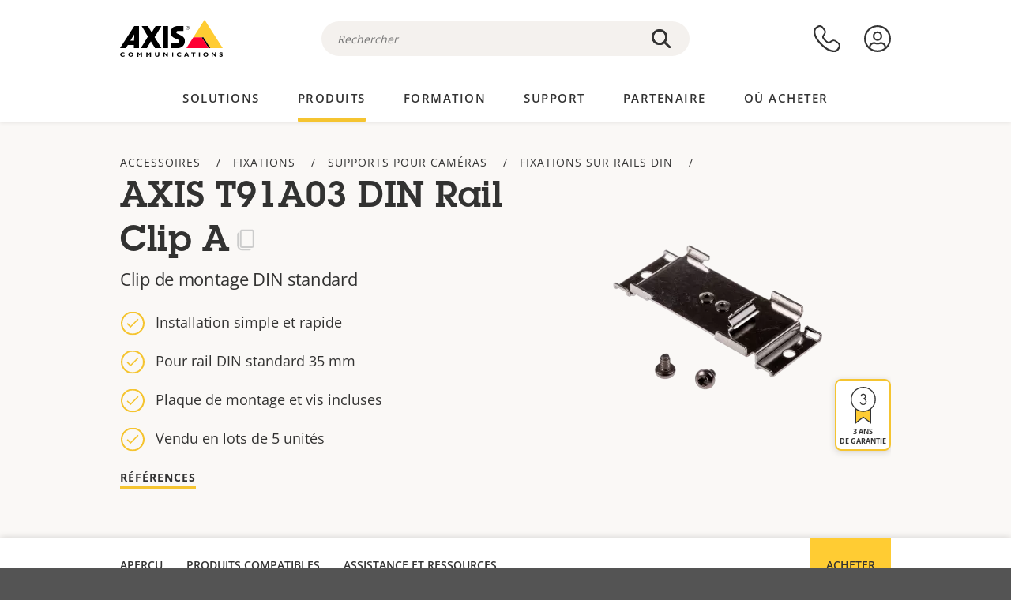

--- FILE ---
content_type: text/html; charset=UTF-8
request_url: https://www.axis.com/fr-fr/products/axis-t91a03-din-rail-clip-a
body_size: 27459
content:
<!DOCTYPE html>
<html lang="fr-fr" dir="ltr" data-myaxis-role="offline" prefix="og: https://ogp.me/ns#">
  <head>
                <!-- Google Tag Manager -->
      <script>(function(w,d,s,l,i){w[l]=w[l]||[];w[l].push({'gtm.start':
            new Date().getTime(),event:'gtm.js'});var f=d.getElementsByTagName(s)[0],
          j=d.createElement(s),dl=l!='dataLayer'?'&l='+l:'';j.async=true;j.src=
          'https://www.googletagmanager.com/gtm.js?id='+i+dl;f.parentNode.insertBefore(j,f);
        })(window,document,'script','dataLayer','GTM-PKNFXQZ');</script>
      <!-- End Google Tag Manager -->
              <meta charset="utf-8" />
<script type="text/javascript">window.dataLayer = window.dataLayer || [];</script>
<script type="text/javascript">
        window.dataLayer.push({
          'pageLanguage' : 'fr-fr',
        });
      </script>
<script type="text/javascript">window.dataLayer.push({"productModel":"AXIS T91A03 DIN Rail Clip A","productVariants":[{"partNumber":"5800-511","regions":["US","UK","KOR","JP","IND","EUR","CH","BR","AUS","AR"]}],"productSeries":"","productCategory":"Mounts","piaId":"17450","type":"product","productName":"AXIS T91A03 DIN Rail Clip A","detection_rule":"node_class"});</script>
<link rel="alternate" hreflang="en" href="https://www.axis.com/products/axis-t91a03-din-rail-clip-a" />
<link rel="alternate" hreflang="pt-br" href="https://www.axis.com/pt-br/products/axis-t91a03-din-rail-clip-a" />
<link rel="alternate" hreflang="fr" href="https://www.axis.com/fr-fr/products/axis-t91a03-din-rail-clip-a" />
<link rel="alternate" hreflang="de" href="https://www.axis.com/de-de/products/axis-t91a03-din-rail-clip-a" />
<link rel="alternate" hreflang="it" href="https://www.axis.com/it-it/products/axis-t91a03-din-rail-clip-a" />
<link rel="alternate" hreflang="ja" href="https://www.axis.com/ja-jp/products/axis-t91a03-din-rail-clip-a" />
<link rel="alternate" hreflang="ko" href="https://www.axis.com/ko-kr/products/axis-t91a03-din-rail-clip-a" />
<link rel="alternate" hreflang="es" href="https://www.axis.com/es-es/products/axis-t91a03-din-rail-clip-a" />
<link rel="alternate" hreflang="pl" href="https://www.axis.com/pl-pl/products/axis-t91a03-din-rail-clip-a" />
<link rel="alternate" hreflang="x-default" href="https://www.axis.com/products/axis-t91a03-din-rail-clip-a" />
<meta name="description" content="Clip de montage DIN standard" />
<link rel="canonical" href="https://www.axis.com/fr-fr/products/axis-t91a03-din-rail-clip-a" />
<meta property="og:image" content="https://www.axis.com/sites/axis/files/2020-06/1600_mounting-acc-t91a03-5800-511-2006.png" />
<meta name="Generator" content="Drupal 11 (https://www.drupal.org)" />
<meta name="MobileOptimized" content="width" />
<meta name="HandheldFriendly" content="true" />
<meta name="viewport" content="width=device-width, initial-scale=1.0" />
<meta name="format-detection" content="telephone=no" />
<link rel="icon" href="/themes/custom/axiscom/favicon.ico" type="image/vnd.microsoft.icon" />

    <title>AXIS T91A03 DIN Rail Clip A | Axis Communications</title>
    <link rel="stylesheet" media="all" href="/sites/axis/files/css/css_8PQmxr-J0kr2pU491vsEadqTcEjLjV-dImrtC6ld68k.css?delta=0&amp;language=fr-fr&amp;theme=axiscom&amp;include=eJxtTlsOwyAMuxCPI1WhRG00CIiEtb396NZ1P_uIHdtRZNhJpnzAIP8hc8Jcsg8geIsxtTCyunMDpZDQ1lZin1X-XC1YLFUbgBnbnSvxYSVRHB7umogfPrZeIblLmgoNlgZ1lW_yc1zn2kMiWTEaIcVtfJogYVNPTGrkEMWr-ZNwE_9Gl0fPhC_p8FyZ" />
<link rel="stylesheet" media="all" href="/sites/axis/files/css/css__D4SI8bUuSZ07ddWKYlDnfx19_7Q5C4WrmbfGYFJalI.css?delta=1&amp;language=fr-fr&amp;theme=axiscom&amp;include=eJxtTlsOwyAMuxCPI1WhRG00CIiEtb396NZ1P_uIHdtRZNhJpnzAIP8hc8Jcsg8geIsxtTCyunMDpZDQ1lZin1X-XC1YLFUbgBnbnSvxYSVRHB7umogfPrZeIblLmgoNlgZ1lW_yc1zn2kMiWTEaIcVtfJogYVNPTGrkEMWr-ZNwE_9Gl0fPhC_p8FyZ" />

    
  </head>
  <body class="page-product">
                <!-- Google Tag Manager (noscript) -->
        <noscript><iframe src="https://www.googletagmanager.com/ns.html?id=GTM-PKNFXQZ"
                      height="0" width="0" style="display:none;visibility:hidden"></iframe></noscript>
      <!-- End Google Tag Manager (noscript) -->
                <a href="#main-content" class="visually-hidden focusable">
      Passer au contenu principal
    </a>
    <div data-sitewide-alert role="banner"></div>
      <div class="dialog-off-canvas-main-canvas" data-off-canvas-main-canvas>
    





<div class="geo-ip-banner" id="geo-ip-banner" data-nosnippet>
  <div class="container">
    <div class="row">
      <div class="col-xs-12 no-padding-bottom no-padding-top geo-ip-banner-wrapper">

        <div class="geo-ip-banner__info">
          <div class="geo-ip-banner__infotext" id="geo-ip-banner__info-text"></div>
        </div>

        <div class="geo-ip-banner__action">
          <span class="geo-ip-banner__dropdown-text" id="geo-ip-banner__dropdown-text"></span>
          <div class="geo-ip-banner__dropdown" id="geo-ip-banner__dropdown"></div>
          <a class="geo-ip-banner__button button-action button-action--primary" id="geo-ip-banner__button"></a>
        </div>

        <div class="geo-ip-banner__close" id="geo-ip-banner__close">
          <span id="geo-ip-banner__close-btn" class="geo-ip-banner__close-btn">
            <svg width="16" height="16" fill="none" xmlns="http://www.w3.org/2000/svg"><path d="M.4.6c.3-.3.8-.4 1-.2l.1.1L8 7 14.5.5c.3-.3.8-.3 1.1 0 .3.3.3.8 0 1.1L9.1 8l6.5 6.5c.3.3.3.7.1 1l-.1.1c-.3.3-.7.3-1 .1l-.1-.1L8 9.1l-6.5 6.5c-.3.3-.8.3-1.1 0-.3-.3-.3-.8 0-1l6.5-6.5L.5 1.5C.2 1.3.2.9.4.6.5.5.4.6.4.6Z" fill="currentcolor"/></svg>

          </span>
        </div>

      </div>
    </div>
  </div>
</div>
<div class="header-wrapper ">
  <header role="banner">
    <div class="container">
      <div class="row between-xs">
        <div class="col-xs-3 col-sm-3 col-md-6 col-lg-6 search-bar-wrapper">
          <button type="button" class="search-button js-search-button">
            <svg id="search_layer_1" viewBox="0 0 24 24">
              <use  href="/themes/custom/axiscom/icon-sprite.svg#search-with-placeholder"/>
            </svg>
          </button>
          <button type="button" class="search-button search-button--hide js-close-search-button">
            <svg viewBox="0 0 24 24" version="1.1" xmlns="http://www.w3.org/2000/svg" xmlns:xlink="http://www.w3.org/2000/svg">
              <defs>
                <path d="M5.3,17.3 C4.9,17.7 4.9,18.3 5.3,18.7 C5.7,19.1 6.3,19.1 6.7,18.7 L12,13.4 L17.3,18.7 C17.7,19.1 18.3,19.1 18.7,18.7 C19.1,18.3 19.1,17.7 18.7,17.3 L13.4,12 L18.7,6.7 C19.1,6.3 19.1,5.7 18.7,5.3 C18.3,4.9 17.7,4.9 17.3,5.3 L12,10.6 L6.7,5.3 C6.3,4.9 5.7,4.9 5.3,5.3 C4.9,5.7 4.9,6.3 5.3,6.7 L10.6,12 L5.3,17.3 Z" id="path-close"></path>
              </defs>
              <g id="icons-our-own-close" stroke="none" stroke-width="1" fill="none" fill-rule="evenodd">
                <mask id="mask-close" fill="white">
                  <use xlink:href="#path-close"></use>
                </mask>
                <use id="Mask" fill="#000000" fill-rule="nonzero" xlink:href="#path-close"></use>
                <g id="close-colors-333333" mask="url(#mask-close)" fill="#333333" fill-rule="nonzero">
                  <rect id="rectangle-close" x="0" y="0" width="24" height="24"></rect>
                </g>
              </g>
            </svg>
          </button>
                      <div class="search-region">
              <div class="search-bar search-bar--gsc" data-placeholder="Rechercher">
                <script async src="https://cse.google.com/cse.js?cx=630226bf8bb423bb1"></script>
                <div class="gcse-searchbox-only" data-resultsUrl="/fr-fr/search"></div>
              </div>
            </div>
                  </div>
        <div class="col-xs-6 col-md-3 col-lg-3 branding-wrapper">
            <div>
    <div id="block-axiscom-branding">
  
    
        <a class="site-logo" href="/fr-fr" title="Accueil" rel="home">
      <svg version="1.1" id="Layer_1" xmlns:xlink="http://www.w3.org/1999/xlink" x="0px" y="0px"
           viewBox="0 0 200 72" style="enable-background:new 0 0 200 72;" xml:space="preserve">
        <image src="/themes/custom/axiscom/logo.png" alt="Logo Axis Communications" xlink:href="" />
            <use href="/themes/custom/axiscom/icon-sprite.svg#axis-logo"/>
      </svg>
    </a>
  </div>

  </div>

        </div>
        <div class="col-xs-4 col-sm-3 col-lg-3 primary-menu-wrapper">
            <div>
    <div id="block-primarynavigation">
  
    
      <div data-myaxis-access="offline" class="primary-menu" role="navigation" aria-label="primary-menu">

  <div class="primary-menu__item-wrapper">
    <a href="/fr-fr/contact-us" class="primary-menu__item" aria-label="nous contacter">
      <svg class="ax-icon ax-icon--medium" viewBox="0 0 24 24">
        <use href="/themes/custom/axiscom/icon-sprite.svg#contact-us"/>
      </svg>
    </a>
    <span class="primary-menu__tooltip">Nous contacter</span>
  </div>

  <div class="primary-menu__item-wrapper">
    <a href="/fr-fr/my-axis/login" class="primary-menu__item" aria-label="se connecter">
      <svg id="login" class="ax-icon ax-icon--medium" viewBox="0 0 34 34">
        <use href="/themes/custom/axiscom/icon-sprite.svg#login"/>
      </svg>
    </a>
    <span class="primary-menu__tooltip">Se connecter</span>
  </div>
</div>

<div data-myaxis-access="myaxis partner" class="primary-menu" role="navigation" aria-label="primary-menu">
  <div class="primary-menu__item-wrapper">
    <a href="/fr-fr/contact-us" class="primary-menu__item" aria-label="nous contacter">
      <svg id="comment"  viewBox="0 0 34 34">
        <use href="/themes/custom/axiscom/icon-sprite.svg#contact-us-logged-in"/>
      </svg>
    </a>
    <span class="primary-menu__tooltip">Nous contacter</span>
  </div>

  <div class="primary-menu__item-wrapper">
    <button class="primary-menu__item primary-menu__item--button js-primary-menu-button" aria-label="my axis menu">
      <svg id="Layer_1" data-name="Layer 1" viewBox="0 0 34 34">
        <use href="/themes/custom/axiscom/icon-sprite.svg#my-axis"/>
      </svg>
    </button>
    <span class="primary-menu__tooltip">My Axis</span>
  </div>
  <div class="myaxis-menu">

    

              <ul>
              <li>
        <a href="https://my.axis.com" class="myaxis-menu__link">My Axis</a>
              </li>
          <li>
        <a href="https://auth.axis.com/user-center/account" class="myaxis-menu__link">Paramètres du compte</a>
              </li>
          <li>
        <a href="https://mybusiness.axis.com/" data-myaxis-access="partner" class="myaxis-menu__link">My Business (Partner web)</a>
              </li>
        </ul>
  



    <div class="myaxis-menu__logout">
      <a href="/fr-fr/my-axis/logout" class="button-action button-action--primary">Se déconnecter</a>
    </div>
  </div>

</div>

  </div>

  </div>

        </div>
        <div class="col-xs-10 main-menu__current is-hidden">
          <a id="backlink" href="#" class="main-menu__back-link">
            <svg viewBox="0 0 24 24">
              <defs><style>.cls-1{fill:none;}.cls-2{fill-opacity:1;}</style></defs><title>Asset 4</title><g id="Layer_2" data-name="Layer 2"><g id="Layer_1-2" data-name="Layer 1">
                <use href="/themes/custom/axiscom/icon-sprite.svg#right-chevron"/>
              </g></g>
            </svg>
            <div class="main-menu__level-wrapper">
              <span class="main-menu__parent-level"></span>
              <span class="main-menu__current-level"></span>
            </div>
          </a>
        </div>
        <div class="col-xs-2 col-xs-offset-1 menu-button-wrapper">
          <button type="button" class="hamburger hamburger--squeeze js-menu-button">
            <span class="hamburger-box">
              <span class="hamburger-inner"></span>
            </span>
          </button>
        </div>
      </div>
    </div>
  </header>

    <div class="main-menu-region">
    
<nav role="navigation" aria-label="Main navigation" id="block-axiscom-main-menu" class="block block-menu">
        
        <div class="main-menu no-js">
      <div class="container">
        <div class="row">
          <div class="col-xs-12 main-menu__col">
                          <ul class="main-menu__depth-0">
                                                    <li class="main-menu__depth-0-item">
                <span class="main-menu__depth-0-link-container">
                                                  <a href="/fr-fr/solutions" class="main-menu__depth-0-link" data-drupal-link-system-path="solutions">Solutions</a>
                                </span>
                                        <div class="main-menu__inner" style="visibility: hidden; opacity: 0;">
    <div class="main-menu__inner-wrapper">
      <div class="main-menu__container-simulator">
        <ul class="main-menu__depth-1">
                                      <li class="main-menu__depth-1-item main-menu__depth-1--current after-visible">
            <div class="main-menu__depth-1-links">
                              <a href="/fr-fr/solutions/solutions-by-industry"  class="main-menu__depth-1-link slim-link-cta">
                  <span class="slim-link-cta__underline">
                    Solutions par secteur d&#039;activité
                                      </span>
                </a>
                                              <a href="#" class="main-menu__deeper-link">
                    <svg viewBox="0 0 24 24">
                      <defs><style>.cls-1{fill:none;}.cls-2{fill-opacity:1;}</style></defs><title>Asset 4</title><g id="Layer_2" data-name="Layer 2"><g id="Layer_1-2" data-name="Layer 1">
                        <use href="/themes/custom/axiscom/icon-sprite.svg#right-chevron"/>
                      </g></g>
                    </svg>
                  </a>
                </div>
                      <div class="main-menu__depth-2-wrapper ">
    <span class="main-menu__section-title">
              <a href="/fr-fr/solutions/solutions-by-industry" class="slim-link-cta slim-link-cta--large"><span class="slim-link-cta__underline">Solutions par secteur d&#039;activité</span></a>
          </span>
          <span class="main-menu__section-tagline">Technologie connectée pour tous les secteurs d’activité</span>
      <ul class="main-menu__depth-2 main-menu__depth-2--multicols">
                              <li  class="main-menu__depth-2-item">
                              <a href="/fr-fr/solutions/aviation"  class="main-menu__depth-2-link slim-link-cta" >
              <span class="slim-link-cta__underline">
                Aviation
                              </span>
            </a>
                          </li>
                              <li  class="main-menu__depth-2-item">
                              <a href="/fr-fr/solutions/casinos"  class="main-menu__depth-2-link slim-link-cta" >
              <span class="slim-link-cta__underline">
                Casinos
                              </span>
            </a>
                          </li>
                              <li  class="main-menu__depth-2-item">
                              <a href="/fr-fr/solutions/data-centers"  class="main-menu__depth-2-link slim-link-cta" >
              <span class="slim-link-cta__underline">
                Centres de données
                              </span>
            </a>
                          </li>
                              <li  class="main-menu__depth-2-item">
                              <a href="/fr-fr/solutions/traffic"  class="main-menu__depth-2-link slim-link-cta" >
              <span class="slim-link-cta__underline">
                Circulation
                              </span>
            </a>
                          </li>
                              <li  class="main-menu__depth-2-item">
                              <a href="/fr-fr/solutions/education"  class="main-menu__depth-2-link slim-link-cta" >
              <span class="slim-link-cta__underline">
                Enseignement
                              </span>
            </a>
                          </li>
                              <li  class="main-menu__depth-2-item">
                              <a href="/fr-fr/solutions/cargo-logistics"  class="main-menu__depth-2-link slim-link-cta" >
              <span class="slim-link-cta__underline">
                Fret et logistique
                              </span>
            </a>
                          </li>
                              <li  class="main-menu__depth-2-item">
                              <a href="/fr-fr/solutions/hotels-and-restaurants"  class="main-menu__depth-2-link slim-link-cta" >
              <span class="slim-link-cta__underline">
                Hôtels et restaurants
                              </span>
            </a>
                          </li>
                              <li  class="main-menu__depth-2-item">
                              <a href="/fr-fr/solutions/commercial-real-estate"  class="main-menu__depth-2-link slim-link-cta" >
              <span class="slim-link-cta__underline">
                Immobilier commercial
                              </span>
            </a>
                          </li>
                              <li  class="main-menu__depth-2-item">
                              <a href="/fr-fr/solutions/industrial"  class="main-menu__depth-2-link slim-link-cta" >
              <span class="slim-link-cta__underline">
                Industriel
                              </span>
            </a>
                          </li>
                              <li  class="main-menu__depth-2-item">
                              <a href="/fr-fr/solutions/critical-infrastructure"  class="main-menu__depth-2-link slim-link-cta" >
              <span class="slim-link-cta__underline">
                Infrastructures critiques
                              </span>
            </a>
                          </li>
                              <li  class="main-menu__depth-2-item">
                              <a href="/fr-fr/solutions/retail"  class="main-menu__depth-2-link slim-link-cta" >
              <span class="slim-link-cta__underline">
                Magasins
                              </span>
            </a>
                          </li>
                              <li  class="main-menu__depth-2-item">
                              <a href="/fr-fr/solutions/maritime"  class="main-menu__depth-2-link slim-link-cta" >
              <span class="slim-link-cta__underline">
                Maritime
                              </span>
            </a>
                          </li>
                              <li  class="main-menu__depth-2-item">
                              <a href="/fr-fr/solutions/prisons-and-correctional-facilities"  class="main-menu__depth-2-link slim-link-cta" >
              <span class="slim-link-cta__underline">
                Prisons et établissements pénitentiaires
                              </span>
            </a>
                          </li>
                              <li  class="main-menu__depth-2-item">
                              <a href="/fr-fr/solutions/healthcare"  class="main-menu__depth-2-link slim-link-cta" >
              <span class="slim-link-cta__underline">
                Santé
                              </span>
            </a>
                          </li>
                              <li  class="main-menu__depth-2-item">
                              <a href="/fr-fr/solutions/stadiums-and-venues"  class="main-menu__depth-2-link slim-link-cta" >
              <span class="slim-link-cta__underline">
                Stades et salles de spectacles
                              </span>
            </a>
                          </li>
                              <li  class="main-menu__depth-2-item">
                              <a href="/fr-fr/solutions/parking"  class="main-menu__depth-2-link slim-link-cta" >
              <span class="slim-link-cta__underline">
                Stationnement 
                              </span>
            </a>
                          </li>
                              <li  class="main-menu__depth-2-item">
                              <a href="/fr-fr/solutions/public-transport"  class="main-menu__depth-2-link slim-link-cta" >
              <span class="slim-link-cta__underline">
                Transports en commun
                              </span>
            </a>
                          </li>
                              <li  class="main-menu__depth-2-item">
                              <a href="/fr-fr/solutions/cities"  class="main-menu__depth-2-link slim-link-cta" >
              <span class="slim-link-cta__underline">
                Villes
                              </span>
            </a>
                          </li>
                              <li  class="main-menu__depth-2-item">
                              <a href="/fr-fr/solutions/banking-and-finance"  class="main-menu__depth-2-link slim-link-cta" >
              <span class="slim-link-cta__underline">
                Établissements bancaires et financiers
                              </span>
            </a>
                          </li>
            </ul>
              <div class="main-menu__promo">
            <a href="/fr-fr/solutions/enterprise-it" class="paragraph paragraph--type--menu-promo-spot paragraph--view-mode--default main-menu__promo-item">
        <div class="main-menu__promo-media">  <img loading="lazy" src="/sites/axis/files/styles/square_125x125_jpg/public/2023-12/spotlight_it_enterprise_1600x1600_.png.jpg.webp?h=063d529f&amp;itok=L9vpcNb-" width="125" height="125" alt="a man and a woman, looking at their screens" />


</div>

      <div class="main-menu__promo-text">
        <span class="main-menu__promo-title slim-link-cta"><span class="slim-link-cta__underline">  <span>Axis pour les équipes IT</span>
</span></span>
        <span class="main-menu__promo-tagline">
            <div>Intégration dans l&#039;infrastructure et les réseaux informatiques de l&#039;entreprise</div>
      </span>
      </div>
    </a>
  
            <a href="/fr-fr/customer-story" class="paragraph paragraph--type--menu-promo-spot paragraph--view-mode--default main-menu__promo-item">
        <div class="main-menu__promo-media">  <img loading="lazy" src="/sites/axis/files/styles/square_125x125_jpg/public/2020-11/Customer%20story%20tool%20promo%20meganav.jpg.webp?h=a76a7264&amp;itok=d2n0LASN" width="125" height="125" alt="test" />


</div>

      <div class="main-menu__promo-text">
        <span class="main-menu__promo-title slim-link-cta"><span class="slim-link-cta__underline">  <span>Témoignages de clients</span>
</span></span>
        <span class="main-menu__promo-tagline">
            <div>Découvrez nos solutions en action auprès de nos clients</div>
      </span>
      </div>
    </a>
  
            <a href="/fr-fr/blog/secure-insights" class="paragraph paragraph--type--menu-promo-spot paragraph--view-mode--default main-menu__promo-item">
        <div class="main-menu__promo-media">  <img loading="lazy" src="/sites/axis/files/styles/square_125x125_jpg/public/2021-08/city_woman_thinking_connectors_mesh_2012_2600x2600.jpg.webp?h=1a2f67c9&amp;itok=HNwmHhBr" width="125" height="125" alt="City woman thinking connectors in the sky" />


</div>

      <div class="main-menu__promo-text">
        <span class="main-menu__promo-title slim-link-cta"><span class="slim-link-cta__underline">  <span>Informations sécurisées</span>
</span></span>
        <span class="main-menu__promo-tagline">
            <div>Découvrez les dernières tendances et informations en matière de sécurité<br />
</div>
      </span>
      </div>
    </a>
  
  </div>

      </div>

                        </li>
                                      <li class="main-menu__depth-1-item">
            <div class="main-menu__depth-1-links">
                              <a href="/fr-fr/solutions/solutions-by-application-area"  class="main-menu__depth-1-link slim-link-cta">
                  <span class="slim-link-cta__underline">
                    Solutions par domaine d’application
                                      </span>
                </a>
                                              <a href="#" class="main-menu__deeper-link">
                    <svg viewBox="0 0 24 24">
                      <defs><style>.cls-1{fill:none;}.cls-2{fill-opacity:1;}</style></defs><title>Asset 4</title><g id="Layer_2" data-name="Layer 2"><g id="Layer_1-2" data-name="Layer 1">
                        <use href="/themes/custom/axiscom/icon-sprite.svg#right-chevron"/>
                      </g></g>
                    </svg>
                  </a>
                </div>
                      <div class="main-menu__depth-2-wrapper ">
    <span class="main-menu__section-title">
              <a href="/fr-fr/solutions/solutions-by-application-area" class="slim-link-cta slim-link-cta--large"><span class="slim-link-cta__underline">Solutions par domaine d’application</span></a>
          </span>
          <span class="main-menu__section-tagline">Solutions pour toutes les applications</span>
      <ul class="main-menu__depth-2 main-menu__depth-2--multicols">
                              <li  class="main-menu__depth-2-item">
                              <a href="/fr-fr/solutions/audio-for-security"  class="main-menu__depth-2-link slim-link-cta" >
              <span class="slim-link-cta__underline">
                Audio pour la sécurité
                              </span>
            </a>
                          </li>
                              <li  class="main-menu__depth-2-item">
                              <a href="/fr-fr/solutions/background-music-for-audio-solutions"  class="main-menu__depth-2-link slim-link-cta" >
              <span class="slim-link-cta__underline">
                Musique de fond
                              </span>
            </a>
                          </li>
                              <li  class="main-menu__depth-2-item">
                              <a href="/fr-fr/solutions/body-worn-solutions"  class="main-menu__depth-2-link slim-link-cta" >
              <span class="slim-link-cta__underline">
                Solutions de caméras-piétons
                              </span>
            </a>
                          </li>
                              <li  class="main-menu__depth-2-item">
                              <a href="/fr-fr/solutions/emergency-handling"  class="main-menu__depth-2-link slim-link-cta" >
              <span class="slim-link-cta__underline">
                Procédures d’urgence
                              </span>
            </a>
                          </li>
                              <li  class="main-menu__depth-2-item">
                              <a href="/fr-fr/solutions/deployable-surveillance"  class="main-menu__depth-2-link slim-link-cta" >
              <span class="slim-link-cta__underline">
                Surveillance déployable
                              </span>
            </a>
                          </li>
                              <li  class="main-menu__depth-2-item">
                              <a href="/fr-fr/solutions/forensic-search"  class="main-menu__depth-2-link slim-link-cta" >
              <span class="slim-link-cta__underline">
                Recherche judiciaire
                              </span>
            </a>
                          </li>
                              <li  class="main-menu__depth-2-item">
                              <a href="/fr-fr/solutions/license-plate-recognition"  class="main-menu__depth-2-link slim-link-cta" >
              <span class="slim-link-cta__underline">
                Reconnaissance de plaque d&#039;immatriculation
                              </span>
            </a>
                          </li>
                              <li  class="main-menu__depth-2-item">
                              <a href="/fr-fr/solutions/mobile-access-control-solutions"  class="main-menu__depth-2-link slim-link-cta" >
              <span class="slim-link-cta__underline">
                Solutions de contrôle d&#039;accès mobile
                              </span>
            </a>
                          </li>
                              <li  class="main-menu__depth-2-item">
                              <a href="/fr-fr/solutions/occupancy-and-space-utilization"  class="main-menu__depth-2-link slim-link-cta" >
              <span class="slim-link-cta__underline">
                Fréquentation et utilisation de l’espace
                              </span>
            </a>
                          </li>
                              <li  class="main-menu__depth-2-item">
                              <a href="/fr-fr/solutions/onboard-surveillance"  class="main-menu__depth-2-link slim-link-cta" >
              <span class="slim-link-cta__underline">
                Vidéosurveillance embarquée
                              </span>
            </a>
                          </li>
                              <li  class="main-menu__depth-2-item">
                              <a href="/fr-fr/solutions/people-and-vehicle-counting"  class="main-menu__depth-2-link slim-link-cta" >
              <span class="slim-link-cta__underline">
                Comptage de personne
                              </span>
            </a>
                          </li>
                              <li  class="main-menu__depth-2-item">
                              <a href="/fr-fr/solutions/perimeter-and-area-security"  class="main-menu__depth-2-link slim-link-cta" >
              <span class="slim-link-cta__underline">
                Sécurité du périmètre et des zones
                              </span>
            </a>
                          </li>
                              <li  class="main-menu__depth-2-item">
                              <a href="/fr-fr/solutions/privacy-in-surveillance"  class="main-menu__depth-2-link slim-link-cta" >
              <span class="slim-link-cta__underline">
                Protection de la vie privée dans la surveillance
                              </span>
            </a>
                          </li>
                              <li  class="main-menu__depth-2-item">
                              <a href="/fr-fr/solutions/public-address-system"  class="main-menu__depth-2-link slim-link-cta" >
              <span class="slim-link-cta__underline">
                Système de sonorisation
                              </span>
            </a>
                          </li>
                              <li  class="main-menu__depth-2-item">
                              <a href="/fr-fr/solutions/sound-detection"  class="main-menu__depth-2-link slim-link-cta" >
              <span class="slim-link-cta__underline">
                Détection sonore
                              </span>
            </a>
                          </li>
                              <li  class="main-menu__depth-2-item">
                              <a href="/fr-fr/solutions/vehicle-access-control"  class="main-menu__depth-2-link slim-link-cta" >
              <span class="slim-link-cta__underline">
                Contrôle d&#039;accès de véhicules
                              </span>
            </a>
                          </li>
            </ul>
              <div class="main-menu__promo">
            <a href="/fr-fr/products/new-products" class="paragraph paragraph--type--menu-promo-spot paragraph--view-mode--default main-menu__promo-item">
        <div class="main-menu__promo-media">  <img loading="lazy" src="/sites/axis/files/styles/square_125x125_jpg/public/2021-11/lightbulb_hand_holding_lit_outdoors_1903_1600x1600.jpg.webp?h=00546c34&amp;itok=qfVAbSCk" width="125" height="125" alt="Hand holding lightbulb with outdoors backlight " />


</div>

      <div class="main-menu__promo-text">
        <span class="main-menu__promo-title slim-link-cta"><span class="slim-link-cta__underline">  <span>Nouveaux produits</span>
</span></span>
        <span class="main-menu__promo-tagline">
            <div>Découvrez nos dernières innovations</div>
      </span>
      </div>
    </a>
  
            <a href="/fr-fr/products" class="paragraph paragraph--type--menu-promo-spot paragraph--view-mode--default main-menu__promo-item">
        <div class="main-menu__promo-media">  <img loading="lazy" src="/sites/axis/files/styles/square_125x125_jpg/public/2021-11/axis_view_web_1600x1600_2111.jpg.webp?h=00546c34&amp;itok=x3BlxolD" width="125" height="125" alt="Axis view of cty" />


</div>

      <div class="main-menu__promo-text">
        <span class="main-menu__promo-title slim-link-cta"><span class="slim-link-cta__underline">  <span>Produits</span>
</span></span>
        <span class="main-menu__promo-tagline">
            <div>Des produits pour tous les besoins</div>
      </span>
      </div>
    </a>
  
            <a href="/fr-fr/customer-story" class="paragraph paragraph--type--menu-promo-spot paragraph--view-mode--default main-menu__promo-item">
        <div class="main-menu__promo-media">  <img loading="lazy" src="/sites/axis/files/styles/square_125x125_jpg/public/2020-11/Customer%20story%20tool%20promo%20meganav.jpg.webp?h=a76a7264&amp;itok=d2n0LASN" width="125" height="125" alt="test" />


</div>

      <div class="main-menu__promo-text">
        <span class="main-menu__promo-title slim-link-cta"><span class="slim-link-cta__underline">  <span>Témoignages de clients</span>
</span></span>
        <span class="main-menu__promo-tagline">
            <div>Découvrez nos solutions en action auprès de nos clients</div>
      </span>
      </div>
    </a>
  
  </div>

      </div>

                        </li>
                                      <li class="main-menu__depth-1-item">
            <div class="main-menu__depth-1-links">
                              <a href="/fr-fr/solutions/end-to-end-solutions"  class="main-menu__depth-1-link slim-link-cta">
                  <span class="slim-link-cta__underline">
                    Solutions complètes
                                      </span>
                </a>
                                              <a href="#" class="main-menu__deeper-link">
                    <svg viewBox="0 0 24 24">
                      <defs><style>.cls-1{fill:none;}.cls-2{fill-opacity:1;}</style></defs><title>Asset 4</title><g id="Layer_2" data-name="Layer 2"><g id="Layer_1-2" data-name="Layer 1">
                        <use href="/themes/custom/axiscom/icon-sprite.svg#right-chevron"/>
                      </g></g>
                    </svg>
                  </a>
                </div>
                      <div class="main-menu__depth-2-wrapper ">
    <span class="main-menu__section-title">
              <a href="/fr-fr/solutions/end-to-end-solutions" class="slim-link-cta slim-link-cta--large"><span class="slim-link-cta__underline">Solutions complètes</span></a>
          </span>
          <span class="main-menu__section-tagline">Sécurité de bout en bout pour un monde plus intelligent et plus sûr</span>
      <ul class="main-menu__depth-2">
                              <li  class="main-menu__depth-2-item">
                              <a href="/fr-fr/solutions/axis-end-to-end-solutions-for-body-worn-camera-systems"  class="main-menu__depth-2-link slim-link-cta" >
              <span class="slim-link-cta__underline">
                Solution Complète Axis pour les systèmes de caméras-piétons
                              </span>
            </a>
                          </li>
                              <li  class="main-menu__depth-2-item">
                              <a href="/fr-fr/solutions/axis-end-to-end-solutions-for-access-control"  class="main-menu__depth-2-link slim-link-cta" >
              <span class="slim-link-cta__underline">
                Solutions Axis complètes pour le contrôle d’accès
                              </span>
            </a>
                          </li>
                              <li  class="main-menu__depth-2-item">
                              <a href="/fr-fr/products/network-audio"  class="main-menu__depth-2-link slim-link-cta" >
              <span class="slim-link-cta__underline">
                Solutions Axis de bout en bout pour l&#039;audio
                              </span>
            </a>
                          </li>
                              <li  class="main-menu__depth-2-item">
                              <a href="/fr-fr/solutions/axis-end-to-end-solutions-for-surveillance"  class="main-menu__depth-2-link slim-link-cta" >
              <span class="slim-link-cta__underline">
                Solutions Axis de bout en bout pour la surveillance
                              </span>
            </a>
                          </li>
            </ul>
              <div class="main-menu__promo">
            <a href="/fr-fr/products/new-products" class="paragraph paragraph--type--menu-promo-spot paragraph--view-mode--default main-menu__promo-item">
        <div class="main-menu__promo-media">  <img loading="lazy" src="/sites/axis/files/styles/square_125x125_jpg/public/2021-11/lightbulb_hand_holding_lit_outdoors_1903_1600x1600.jpg.webp?h=00546c34&amp;itok=qfVAbSCk" width="125" height="125" alt="Hand holding lightbulb with outdoors backlight " />


</div>

      <div class="main-menu__promo-text">
        <span class="main-menu__promo-title slim-link-cta"><span class="slim-link-cta__underline">  <span>Nouveaux produits</span>
</span></span>
        <span class="main-menu__promo-tagline">
            <div>Découvrez nos dernières innovations</div>
      </span>
      </div>
    </a>
  
            <a href="/fr-fr/products" class="paragraph paragraph--type--menu-promo-spot paragraph--view-mode--default main-menu__promo-item">
        <div class="main-menu__promo-media">  <img loading="lazy" src="/sites/axis/files/styles/square_125x125_jpg/public/2021-11/axis_view_web_1600x1600_2111.jpg.webp?h=00546c34&amp;itok=x3BlxolD" width="125" height="125" alt="Axis view of cty" />


</div>

      <div class="main-menu__promo-text">
        <span class="main-menu__promo-title slim-link-cta"><span class="slim-link-cta__underline">  <span>Produits</span>
</span></span>
        <span class="main-menu__promo-tagline">
            <div>Des produits pour tous les besoins</div>
      </span>
      </div>
    </a>
  
            <a href="/fr-fr/customer-story" class="paragraph paragraph--type--menu-promo-spot paragraph--view-mode--default main-menu__promo-item">
        <div class="main-menu__promo-media">  <img loading="lazy" src="/sites/axis/files/styles/square_125x125_jpg/public/2020-11/Customer%20story%20tool%20promo%20meganav.jpg.webp?h=a76a7264&amp;itok=d2n0LASN" width="125" height="125" alt="test" />


</div>

      <div class="main-menu__promo-text">
        <span class="main-menu__promo-title slim-link-cta"><span class="slim-link-cta__underline">  <span>Témoignages de clients</span>
</span></span>
        <span class="main-menu__promo-tagline">
            <div>Découvrez nos solutions en action auprès de nos clients</div>
      </span>
      </div>
    </a>
  
  </div>

      </div>

                        </li>
                                      <li class="main-menu__depth-1-item">
            <div class="main-menu__depth-1-links">
                              <a href="/fr-fr/solutions/solutions-by-technology"  class="main-menu__depth-1-link slim-link-cta">
                  <span class="slim-link-cta__underline">
                    Solutions par technologie
                                      </span>
                </a>
                                              <a href="#" class="main-menu__deeper-link">
                    <svg viewBox="0 0 24 24">
                      <defs><style>.cls-1{fill:none;}.cls-2{fill-opacity:1;}</style></defs><title>Asset 4</title><g id="Layer_2" data-name="Layer 2"><g id="Layer_1-2" data-name="Layer 1">
                        <use href="/themes/custom/axiscom/icon-sprite.svg#right-chevron"/>
                      </g></g>
                    </svg>
                  </a>
                </div>
                      <div class="main-menu__depth-2-wrapper ">
    <span class="main-menu__section-title">
              <a href="/fr-fr/solutions/solutions-by-technology" class="slim-link-cta slim-link-cta--large"><span class="slim-link-cta__underline">Solutions par technologie</span></a>
          </span>
          <span class="main-menu__section-tagline">L&#039;innovation qui fait la différence</span>
      <ul class="main-menu__depth-2 main-menu__depth-2--multicols">
                              <li  class="main-menu__depth-2-item">
                              <a href="/fr-fr/solutions/edge-vault"  class="main-menu__depth-2-link slim-link-cta" >
              <span class="slim-link-cta__underline">
                Edge Vault
                              </span>
            </a>
                          </li>
                              <li  class="main-menu__depth-2-item">
                              <a href="/fr-fr/solutions/av1-codec"  class="main-menu__depth-2-link slim-link-cta" >
              <span class="slim-link-cta__underline">
                AV1 codec
                              </span>
            </a>
                          </li>
                              <li  class="main-menu__depth-2-item">
                              <a href="/fr-fr/solutions/system-on-chip"  class="main-menu__depth-2-link slim-link-cta" >
              <span class="slim-link-cta__underline">
                Système sur puce
                              </span>
            </a>
                          </li>
                              <li  class="main-menu__depth-2-item">
                              <a href="/fr-fr/solutions/scene-intelligence"  class="main-menu__depth-2-link slim-link-cta" >
              <span class="slim-link-cta__underline">
                Intelligence de la scène
                              </span>
            </a>
                          </li>
                              <li  class="main-menu__depth-2-item">
                              <a href="/fr-fr/solutions/zipstream"  class="main-menu__depth-2-link slim-link-cta" >
              <span class="slim-link-cta__underline">
                Zipstream
                              </span>
            </a>
                          </li>
                              <li  class="main-menu__depth-2-item">
                              <a href="/fr-fr/solutions/lightfinder"  class="main-menu__depth-2-link slim-link-cta" >
              <span class="slim-link-cta__underline">
                Lightfinder
                              </span>
            </a>
                          </li>
                              <li  class="main-menu__depth-2-item">
                              <a href="/fr-fr/solutions/wide-dynamic-range-wdr"  class="main-menu__depth-2-link slim-link-cta" >
              <span class="slim-link-cta__underline">
                Forensic WDR
                              </span>
            </a>
                          </li>
                              <li  class="main-menu__depth-2-item">
                              <a href="/fr-fr/solutions/optimizedir"  class="main-menu__depth-2-link slim-link-cta" >
              <span class="slim-link-cta__underline">
                OptimizedIR
                              </span>
            </a>
                          </li>
                              <li  class="main-menu__depth-2-item">
                              <a href="/fr-fr/solutions/electronic-image-stabilization"  class="main-menu__depth-2-link slim-link-cta" >
              <span class="slim-link-cta__underline">
                Stabilisation d’image
                              </span>
            </a>
                          </li>
                              <li  class="main-menu__depth-2-item">
                              <a href="/fr-fr/solutions/thermal-imaging"  class="main-menu__depth-2-link slim-link-cta" >
              <span class="slim-link-cta__underline">
                Imagerie thermique
                              </span>
            </a>
                          </li>
                              <li  class="main-menu__depth-2-item">
                              <a href="/fr-fr/solutions/radar"  class="main-menu__depth-2-link slim-link-cta" >
              <span class="slim-link-cta__underline">
                Radar
                              </span>
            </a>
                          </li>
                              <li  class="main-menu__depth-2-item">
                              <a href="/fr-fr/solutions/from-analog-to-ip"  class="main-menu__depth-2-link slim-link-cta" >
              <span class="slim-link-cta__underline">
                Pour passer de l&#039;analogique à la vidéo sur IP
                              </span>
            </a>
                          </li>
                              <li  class="main-menu__depth-2-item">
                              <a href="/fr-fr/solutions/cloud-connect"  class="main-menu__depth-2-link slim-link-cta" >
              <span class="slim-link-cta__underline">
                Cloud Connect
                              </span>
            </a>
                          </li>
                              <li  class="main-menu__depth-2-item">
                              <a href="/fr-fr/solutions/solutions-by-technology/axis-os"  class="main-menu__depth-2-link slim-link-cta" >
              <span class="slim-link-cta__underline">
                AXIS OS
                              </span>
            </a>
                          </li>
            </ul>
              <div class="main-menu__promo">
            <a href="/fr-fr/products/new-products" class="paragraph paragraph--type--menu-promo-spot paragraph--view-mode--default main-menu__promo-item">
        <div class="main-menu__promo-media">  <img loading="lazy" src="/sites/axis/files/styles/square_125x125_jpg/public/2021-11/lightbulb_hand_holding_lit_outdoors_1903_1600x1600.jpg.webp?h=00546c34&amp;itok=qfVAbSCk" width="125" height="125" alt="Hand holding lightbulb with outdoors backlight " />


</div>

      <div class="main-menu__promo-text">
        <span class="main-menu__promo-title slim-link-cta"><span class="slim-link-cta__underline">  <span>Nouveaux produits</span>
</span></span>
        <span class="main-menu__promo-tagline">
            <div>Découvrez nos dernières innovations</div>
      </span>
      </div>
    </a>
  
            <a href="/fr-fr/products" class="paragraph paragraph--type--menu-promo-spot paragraph--view-mode--default main-menu__promo-item">
        <div class="main-menu__promo-media">  <img loading="lazy" src="/sites/axis/files/styles/square_125x125_jpg/public/2021-11/axis_view_web_1600x1600_2111.jpg.webp?h=00546c34&amp;itok=x3BlxolD" width="125" height="125" alt="Axis view of cty" />


</div>

      <div class="main-menu__promo-text">
        <span class="main-menu__promo-title slim-link-cta"><span class="slim-link-cta__underline">  <span>Produits</span>
</span></span>
        <span class="main-menu__promo-tagline">
            <div>Des produits pour tous les besoins</div>
      </span>
      </div>
    </a>
  
            <a href="/fr-fr/customer-story" class="paragraph paragraph--type--menu-promo-spot paragraph--view-mode--default main-menu__promo-item">
        <div class="main-menu__promo-media">  <img loading="lazy" src="/sites/axis/files/styles/square_125x125_jpg/public/2020-11/Customer%20story%20tool%20promo%20meganav.jpg.webp?h=a76a7264&amp;itok=d2n0LASN" width="125" height="125" alt="test" />


</div>

      <div class="main-menu__promo-text">
        <span class="main-menu__promo-title slim-link-cta"><span class="slim-link-cta__underline">  <span>Témoignages de clients</span>
</span></span>
        <span class="main-menu__promo-tagline">
            <div>Découvrez nos solutions en action auprès de nos clients</div>
      </span>
      </div>
    </a>
  
  </div>

      </div>

                        </li>
                                      <li class="main-menu__depth-1-item">
            <div class="main-menu__depth-1-links">
                              <a href="/fr-fr/solutions/solutions-by-services"  class="main-menu__depth-1-link slim-link-cta">
                  <span class="slim-link-cta__underline">
                    Solutions par services
                                      </span>
                </a>
                                              <a href="#" class="main-menu__deeper-link">
                    <svg viewBox="0 0 24 24">
                      <defs><style>.cls-1{fill:none;}.cls-2{fill-opacity:1;}</style></defs><title>Asset 4</title><g id="Layer_2" data-name="Layer 2"><g id="Layer_1-2" data-name="Layer 1">
                        <use href="/themes/custom/axiscom/icon-sprite.svg#right-chevron"/>
                      </g></g>
                    </svg>
                  </a>
                </div>
                      <div class="main-menu__depth-2-wrapper ">
    <span class="main-menu__section-title">
              <a href="/fr-fr/solutions/solutions-by-services" class="slim-link-cta slim-link-cta--large"><span class="slim-link-cta__underline">Solutions par services</span></a>
          </span>
          <span class="main-menu__section-tagline"></span>
      <ul class="main-menu__depth-2">
                              <li  class="main-menu__depth-2-item">
                              <a href="/fr-fr/solutions/professional-services"  class="main-menu__depth-2-link slim-link-cta" >
              <span class="slim-link-cta__underline">
                Axis Professional Services
                              </span>
            </a>
                          </li>
                              <li  class="main-menu__depth-2-item">
                              <a href="/fr-fr/solutions/managed-services"  class="main-menu__depth-2-link slim-link-cta" >
              <span class="slim-link-cta__underline">
                Services gérés
                              </span>
            </a>
                          </li>
            </ul>
              <div class="main-menu__promo">
            <a href="/fr-fr/products/new-products" class="paragraph paragraph--type--menu-promo-spot paragraph--view-mode--default main-menu__promo-item">
        <div class="main-menu__promo-media">  <img loading="lazy" src="/sites/axis/files/styles/square_125x125_jpg/public/2021-11/lightbulb_hand_holding_lit_outdoors_1903_1600x1600.jpg.webp?h=00546c34&amp;itok=qfVAbSCk" width="125" height="125" alt="Hand holding lightbulb with outdoors backlight " />


</div>

      <div class="main-menu__promo-text">
        <span class="main-menu__promo-title slim-link-cta"><span class="slim-link-cta__underline">  <span>Nouveaux produits</span>
</span></span>
        <span class="main-menu__promo-tagline">
            <div>Découvrez nos dernières innovations</div>
      </span>
      </div>
    </a>
  
            <a href="/fr-fr/products" class="paragraph paragraph--type--menu-promo-spot paragraph--view-mode--default main-menu__promo-item">
        <div class="main-menu__promo-media">  <img loading="lazy" src="/sites/axis/files/styles/square_125x125_jpg/public/2021-11/axis_view_web_1600x1600_2111.jpg.webp?h=00546c34&amp;itok=x3BlxolD" width="125" height="125" alt="Axis view of cty" />


</div>

      <div class="main-menu__promo-text">
        <span class="main-menu__promo-title slim-link-cta"><span class="slim-link-cta__underline">  <span>Produits</span>
</span></span>
        <span class="main-menu__promo-tagline">
            <div>Des produits pour tous les besoins</div>
      </span>
      </div>
    </a>
  
            <a href="/fr-fr/customer-story" class="paragraph paragraph--type--menu-promo-spot paragraph--view-mode--default main-menu__promo-item">
        <div class="main-menu__promo-media">  <img loading="lazy" src="/sites/axis/files/styles/square_125x125_jpg/public/2020-11/Customer%20story%20tool%20promo%20meganav.jpg.webp?h=a76a7264&amp;itok=d2n0LASN" width="125" height="125" alt="test" />


</div>

      <div class="main-menu__promo-text">
        <span class="main-menu__promo-title slim-link-cta"><span class="slim-link-cta__underline">  <span>Témoignages de clients</span>
</span></span>
        <span class="main-menu__promo-tagline">
            <div>Découvrez nos solutions en action auprès de nos clients</div>
      </span>
      </div>
    </a>
  
  </div>

      </div>

                        </li>
                </ul>
      </div>
    </div>
  </div>
  
                  <a href="#" class="main-menu__deeper-link">
                  <svg viewBox="0 0 24 24">
                    <defs><style>.cls-1{fill:none;}.cls-2{fill-opacity:1;}</style></defs><title>Asset 4</title><g id="Layer_2" data-name="Layer 2"><g id="Layer_1-2" data-name="Layer 1">
                      <use href="/themes/custom/axiscom/icon-sprite.svg#right-chevron"/>
                    </g></g>
                  </svg>
                </a>
                              </li>
                                        <li class="main-menu__depth-0-item">
                <span class="main-menu__depth-0-link-container">
                                                  <a href="/fr-fr/products" class="main-menu__depth-0-link" data-drupal-link-system-path="node/48344">Produits</a>
                                </span>
                                        <div class="main-menu__inner" style="visibility: hidden; opacity: 0;">
    <div class="main-menu__inner-wrapper">
      <div class="main-menu__container-simulator">
        <ul class="main-menu__depth-1">
                                      <li class="main-menu__depth-1-item main-menu__depth-1--current after-visible">
            <div class="main-menu__depth-1-links">
                              <a href="/fr-fr/products/network-cameras"  class="main-menu__depth-1-link slim-link-cta">
                  <span class="slim-link-cta__underline">
                    Caméras réseau
                                      </span>
                </a>
                                              <a href="#" class="main-menu__deeper-link">
                    <svg viewBox="0 0 24 24">
                      <defs><style>.cls-1{fill:none;}.cls-2{fill-opacity:1;}</style></defs><title>Asset 4</title><g id="Layer_2" data-name="Layer 2"><g id="Layer_1-2" data-name="Layer 1">
                        <use href="/themes/custom/axiscom/icon-sprite.svg#right-chevron"/>
                      </g></g>
                    </svg>
                  </a>
                </div>
                      <div class="main-menu__depth-2-wrapper ">
    <span class="main-menu__section-title">
              <a href="/fr-fr/products/network-cameras" class="slim-link-cta slim-link-cta--large"><span class="slim-link-cta__underline">Caméras réseau</span></a>
          </span>
          <span class="main-menu__section-tagline">Le meilleur de la vidéo sur IP : innovation, qualité et opportunité</span>
      <ul class="main-menu__depth-2 main-menu__depth-2--multicols">
                              <li  class="main-menu__depth-2-item">
                              <a href="/fr-fr/products/dome-cameras"  class="main-menu__depth-2-link slim-link-cta" >
              <span class="slim-link-cta__underline">
                Caméras dôme
                              </span>
            </a>
                          </li>
                              <li  class="main-menu__depth-2-item">
                              <a href="/fr-fr/products/box-cameras"  class="main-menu__depth-2-link slim-link-cta" >
              <span class="slim-link-cta__underline">
                Caméras à boîtier fixe
                              </span>
            </a>
                          </li>
                              <li  class="main-menu__depth-2-item">
                              <a href="/fr-fr/products/bullet-cameras"  class="main-menu__depth-2-link slim-link-cta" >
              <span class="slim-link-cta__underline">
                Caméras cylindriques
                              </span>
            </a>
                          </li>
                              <li  class="main-menu__depth-2-item">
                              <a href="/fr-fr/products/ptz-cameras"  class="main-menu__depth-2-link slim-link-cta" >
              <span class="slim-link-cta__underline">
                Caméras PTZ
                              </span>
            </a>
                          </li>
                              <li  class="main-menu__depth-2-item">
                              <a href="/fr-fr/products/panoramic-cameras"  class="main-menu__depth-2-link slim-link-cta" >
              <span class="slim-link-cta__underline">
                Caméras panoramiques
                              </span>
            </a>
                          </li>
                              <li  class="main-menu__depth-2-item">
                              <a href="/fr-fr/products/modular-cameras"  class="main-menu__depth-2-link slim-link-cta" >
              <span class="slim-link-cta__underline">
                Caméras modulaires
                              </span>
            </a>
                          </li>
                              <li  class="main-menu__depth-2-item">
                              <a href="/fr-fr/products/explosion-protected-cameras"  class="main-menu__depth-2-link slim-link-cta" >
              <span class="slim-link-cta__underline">
                Caméras ATEX avec boîtiers antidéflagrants
                              </span>
            </a>
                          </li>
                              <li  class="main-menu__depth-2-item">
                              <a href="/fr-fr/products/onboard-cameras"  class="main-menu__depth-2-link slim-link-cta" >
              <span class="slim-link-cta__underline">
                Caméras embarquées
                              </span>
            </a>
                          </li>
                              <li  class="main-menu__depth-2-item">
                              <a href="/fr-fr/products/thermal-cameras"  class="main-menu__depth-2-link slim-link-cta" >
              <span class="slim-link-cta__underline">
                Caméras thermiques
                              </span>
            </a>
                          </li>
                              <li  class="main-menu__depth-2-item">
                              <a href="/fr-fr/products/specialty-cameras"  class="main-menu__depth-2-link slim-link-cta" >
              <span class="slim-link-cta__underline">
                Caméras spécialisées
                              </span>
            </a>
                          </li>
                              <li  class="main-menu__depth-2-item">
                              <a href="/fr-fr/products/traffic-cameras-and-radars"  class="main-menu__depth-2-link slim-link-cta" >
              <span class="slim-link-cta__underline">
                Radars et caméras de surveillance de la circulation
                              </span>
            </a>
                          </li>
                              <li  class="main-menu__depth-2-item">
                              <a href="/fr-fr/products/canon-network-cameras"  class="main-menu__depth-2-link slim-link-cta" >
              <span class="slim-link-cta__underline">
                Caméras réseau Canon
                              </span>
            </a>
                          </li>
            </ul>
              <div class="main-menu__promo">
            <a href="/fr-fr/products/new-products" class="paragraph paragraph--type--menu-promo-spot paragraph--view-mode--default main-menu__promo-item">
        <div class="main-menu__promo-media">  <img loading="lazy" src="/sites/axis/files/styles/square_125x125_jpg/public/2021-11/lightbulb_hand_holding_lit_outdoors_1903_1600x1600.jpg.webp?h=00546c34&amp;itok=qfVAbSCk" width="125" height="125" alt="Hand holding lightbulb with outdoors backlight " />


</div>

      <div class="main-menu__promo-text">
        <span class="main-menu__promo-title slim-link-cta"><span class="slim-link-cta__underline">  <span>Nouveaux produits</span>
</span></span>
        <span class="main-menu__promo-tagline">
            <div>Découvrez nos dernières innovations</div>
      </span>
      </div>
    </a>
  
            <a href="/fr-fr/solutions" class="paragraph paragraph--type--menu-promo-spot paragraph--view-mode--default main-menu__promo-item">
        <div class="main-menu__promo-media">  <img loading="lazy" src="/sites/axis/files/styles/square_125x125_jpg/public/2021-11/manhattan_city_street_evening_2011_1600x1600.jpg.webp?h=00546c34&amp;itok=PcAmNRkO" width="125" height="125" alt="Manhattan city streets view" />


</div>

      <div class="main-menu__promo-text">
        <span class="main-menu__promo-title slim-link-cta"><span class="slim-link-cta__underline">  <span>Solutions</span>
</span></span>
        <span class="main-menu__promo-tagline">
            <div>Une solution pour chaque besoin</div>
      </span>
      </div>
    </a>
  
            <a href="/fr-fr/support/tools" class="paragraph paragraph--type--menu-promo-spot paragraph--view-mode--default main-menu__promo-item">
        <div class="main-menu__promo-media">  <img loading="lazy" src="/sites/axis/files/styles/square_125x125_jpg/public/2020-05/product_selector_laptop_sunlight_2003_1600x1067.png.webp?h=b60f2a6e&amp;itok=D0h9__3Y" width="125" height="125" alt="A hand using a laptop while the sun is shining on the hand" />


</div>

      <div class="main-menu__promo-text">
        <span class="main-menu__promo-title slim-link-cta"><span class="slim-link-cta__underline">  <span>Outils</span>
</span></span>
        <span class="main-menu__promo-tagline">
            <div>Des outils logiciels pour vous aider à chaque étape de votre projet </div>
      </span>
      </div>
    </a>
  
  </div>

      </div>

                        </li>
                                      <li class="main-menu__depth-1-item">
            <div class="main-menu__depth-1-links">
                              <a href="/fr-fr/products/network-intercoms"  class="main-menu__depth-1-link slim-link-cta">
                  <span class="slim-link-cta__underline">
                    Interphones réseau
                                      </span>
                </a>
                                              <a href="#" class="main-menu__deeper-link">
                    <svg viewBox="0 0 24 24">
                      <defs><style>.cls-1{fill:none;}.cls-2{fill-opacity:1;}</style></defs><title>Asset 4</title><g id="Layer_2" data-name="Layer 2"><g id="Layer_1-2" data-name="Layer 1">
                        <use href="/themes/custom/axiscom/icon-sprite.svg#right-chevron"/>
                      </g></g>
                    </svg>
                  </a>
                </div>
                      <div class="main-menu__depth-2-wrapper ">
    <span class="main-menu__section-title">
              <a href="/fr-fr/products/network-intercoms" class="slim-link-cta slim-link-cta--large"><span class="slim-link-cta__underline">Interphones réseau</span></a>
          </span>
          <span class="main-menu__section-tagline">Solutions d&#039;interphone intelligentes et sécurisées</span>
      <ul class="main-menu__depth-2 main-menu__depth-2--multicols">
                              <li  class="main-menu__depth-2-item">
                              <a href="/fr-fr/products/video-intercoms"  class="main-menu__depth-2-link slim-link-cta" >
              <span class="slim-link-cta__underline">
                Interphones vidéo
                              </span>
            </a>
                          </li>
                              <li  class="main-menu__depth-2-item">
                              <a href="/fr-fr/products/audio-intercoms"  class="main-menu__depth-2-link slim-link-cta" >
              <span class="slim-link-cta__underline">
                Interphones audio
                              </span>
            </a>
                          </li>
                              <li  class="main-menu__depth-2-item">
                              <a href="/fr-fr/products/safety-intercoms"  class="main-menu__depth-2-link slim-link-cta" >
              <span class="slim-link-cta__underline">
                Interphones de sécurité
                              </span>
            </a>
                          </li>
                              <li  class="main-menu__depth-2-item">
                              <a href="/fr-fr/products/answering-units"  class="main-menu__depth-2-link slim-link-cta" >
              <span class="slim-link-cta__underline">
                Unités de réponse
                              </span>
            </a>
                          </li>
                              <li  class="main-menu__depth-2-item">
                              <a href="/fr-fr/products/accessories-for-network-intercoms"  class="main-menu__depth-2-link slim-link-cta" >
              <span class="slim-link-cta__underline">
                Accessoires pour interphones réseau
                              </span>
            </a>
                          </li>
                              <li  class="main-menu__depth-2-item">
                              <a href="/fr-fr/products/2n-indoor-stations" icon=external class="main-menu__depth-2-link slim-link-cta" target="_blank">
              <span class="slim-link-cta__underline">
                Stations de porte 2N
                                  <span class="main-menu__depth-2-item__external-icon"></span>
                              </span>
            </a>
                          </li>
                              <li  class="main-menu__depth-2-item">
                              <a href="/fr-fr/products/2n-intercoms" icon=external class="main-menu__depth-2-link slim-link-cta" target="_blank">
              <span class="slim-link-cta__underline">
                Interphones 2N
                                  <span class="main-menu__depth-2-item__external-icon"></span>
                              </span>
            </a>
                          </li>
            </ul>
              <div class="main-menu__promo">
            <a href="/fr-fr/products/new-products" class="paragraph paragraph--type--menu-promo-spot paragraph--view-mode--default main-menu__promo-item">
        <div class="main-menu__promo-media">  <img loading="lazy" src="/sites/axis/files/styles/square_125x125_jpg/public/2021-11/lightbulb_hand_holding_lit_outdoors_1903_1600x1600.jpg.webp?h=00546c34&amp;itok=qfVAbSCk" width="125" height="125" alt="Hand holding lightbulb with outdoors backlight " />


</div>

      <div class="main-menu__promo-text">
        <span class="main-menu__promo-title slim-link-cta"><span class="slim-link-cta__underline">  <span>Nouveaux produits</span>
</span></span>
        <span class="main-menu__promo-tagline">
            <div>Découvrez nos dernières innovations</div>
      </span>
      </div>
    </a>
  
            <a href="/fr-fr/solutions" class="paragraph paragraph--type--menu-promo-spot paragraph--view-mode--default main-menu__promo-item">
        <div class="main-menu__promo-media">  <img loading="lazy" src="/sites/axis/files/styles/square_125x125_jpg/public/2021-11/manhattan_city_street_evening_2011_1600x1600.jpg.webp?h=00546c34&amp;itok=PcAmNRkO" width="125" height="125" alt="Manhattan city streets view" />


</div>

      <div class="main-menu__promo-text">
        <span class="main-menu__promo-title slim-link-cta"><span class="slim-link-cta__underline">  <span>Solutions</span>
</span></span>
        <span class="main-menu__promo-tagline">
            <div>Une solution pour chaque besoin</div>
      </span>
      </div>
    </a>
  
            <a href="/fr-fr/support/tools" class="paragraph paragraph--type--menu-promo-spot paragraph--view-mode--default main-menu__promo-item">
        <div class="main-menu__promo-media">  <img loading="lazy" src="/sites/axis/files/styles/square_125x125_jpg/public/2020-05/product_selector_laptop_sunlight_2003_1600x1067.png.webp?h=b60f2a6e&amp;itok=D0h9__3Y" width="125" height="125" alt="A hand using a laptop while the sun is shining on the hand" />


</div>

      <div class="main-menu__promo-text">
        <span class="main-menu__promo-title slim-link-cta"><span class="slim-link-cta__underline">  <span>Outils</span>
</span></span>
        <span class="main-menu__promo-tagline">
            <div>Des outils logiciels pour vous aider à chaque étape de votre projet </div>
      </span>
      </div>
    </a>
  
  </div>

      </div>

                        </li>
                                      <li class="main-menu__depth-1-item">
            <div class="main-menu__depth-1-links">
                              <a href="/fr-fr/products/access-control"  class="main-menu__depth-1-link slim-link-cta">
                  <span class="slim-link-cta__underline">
                    Contrôle d&#039;accès
                                      </span>
                </a>
                                              <a href="#" class="main-menu__deeper-link">
                    <svg viewBox="0 0 24 24">
                      <defs><style>.cls-1{fill:none;}.cls-2{fill-opacity:1;}</style></defs><title>Asset 4</title><g id="Layer_2" data-name="Layer 2"><g id="Layer_1-2" data-name="Layer 1">
                        <use href="/themes/custom/axiscom/icon-sprite.svg#right-chevron"/>
                      </g></g>
                    </svg>
                  </a>
                </div>
                      <div class="main-menu__depth-2-wrapper ">
    <span class="main-menu__section-title">
              <a href="/fr-fr/products/access-control" class="slim-link-cta slim-link-cta--large"><span class="slim-link-cta__underline">Contrôle d&#039;accès</span></a>
          </span>
          <span class="main-menu__section-tagline">Couvrez tous vos besoins en matière de contrôle d&#039;accès</span>
      <ul class="main-menu__depth-2 main-menu__depth-2--multicols">
                              <li  class="main-menu__depth-2-item">
                              <a href="/fr-fr/products/access-control-management-software"  class="main-menu__depth-2-link slim-link-cta" >
              <span class="slim-link-cta__underline">
                Logiciel de gestion de contrôle d&#039;accès
                              </span>
            </a>
                          </li>
                              <li  class="main-menu__depth-2-item">
                              <a href="/fr-fr/products/network-io-relay-modules"  class="main-menu__depth-2-link slim-link-cta" >
              <span class="slim-link-cta__underline">
                Modules relais E/S réseau
                              </span>
            </a>
                          </li>
                              <li  class="main-menu__depth-2-item">
                              <a href="/fr-fr/products/network-door-controllers"  class="main-menu__depth-2-link slim-link-cta" >
              <span class="slim-link-cta__underline">
                Contrôleurs de porte réseau
                              </span>
            </a>
                          </li>
                              <li  class="main-menu__depth-2-item">
                              <a href="/fr-fr/products/readers"  class="main-menu__depth-2-link slim-link-cta" >
              <span class="slim-link-cta__underline">
                Lecteurs de carte
                              </span>
            </a>
                          </li>
                              <li  class="main-menu__depth-2-item">
                              <a href="/fr-fr/products/credentials"  class="main-menu__depth-2-link slim-link-cta" >
              <span class="slim-link-cta__underline">
                Identifiants
                              </span>
            </a>
                          </li>
                              <li  class="main-menu__depth-2-item">
                              <a href="/fr-fr/products/accessories-for-access-control"  class="main-menu__depth-2-link slim-link-cta" >
              <span class="slim-link-cta__underline">
                Accessoires pour contrôle d&#039;accès
                              </span>
            </a>
                          </li>
            </ul>
              <div class="main-menu__promo">
            <a href="/fr-fr/products/new-products" class="paragraph paragraph--type--menu-promo-spot paragraph--view-mode--default main-menu__promo-item">
        <div class="main-menu__promo-media">  <img loading="lazy" src="/sites/axis/files/styles/square_125x125_jpg/public/2021-11/lightbulb_hand_holding_lit_outdoors_1903_1600x1600.jpg.webp?h=00546c34&amp;itok=qfVAbSCk" width="125" height="125" alt="Hand holding lightbulb with outdoors backlight " />


</div>

      <div class="main-menu__promo-text">
        <span class="main-menu__promo-title slim-link-cta"><span class="slim-link-cta__underline">  <span>Nouveaux produits</span>
</span></span>
        <span class="main-menu__promo-tagline">
            <div>Découvrez nos dernières innovations</div>
      </span>
      </div>
    </a>
  
            <a href="/fr-fr/solutions" class="paragraph paragraph--type--menu-promo-spot paragraph--view-mode--default main-menu__promo-item">
        <div class="main-menu__promo-media">  <img loading="lazy" src="/sites/axis/files/styles/square_125x125_jpg/public/2021-11/manhattan_city_street_evening_2011_1600x1600.jpg.webp?h=00546c34&amp;itok=PcAmNRkO" width="125" height="125" alt="Manhattan city streets view" />


</div>

      <div class="main-menu__promo-text">
        <span class="main-menu__promo-title slim-link-cta"><span class="slim-link-cta__underline">  <span>Solutions</span>
</span></span>
        <span class="main-menu__promo-tagline">
            <div>Une solution pour chaque besoin</div>
      </span>
      </div>
    </a>
  
            <a href="/fr-fr/support/tools" class="paragraph paragraph--type--menu-promo-spot paragraph--view-mode--default main-menu__promo-item">
        <div class="main-menu__promo-media">  <img loading="lazy" src="/sites/axis/files/styles/square_125x125_jpg/public/2020-05/product_selector_laptop_sunlight_2003_1600x1067.png.webp?h=b60f2a6e&amp;itok=D0h9__3Y" width="125" height="125" alt="A hand using a laptop while the sun is shining on the hand" />


</div>

      <div class="main-menu__promo-text">
        <span class="main-menu__promo-title slim-link-cta"><span class="slim-link-cta__underline">  <span>Outils</span>
</span></span>
        <span class="main-menu__promo-tagline">
            <div>Des outils logiciels pour vous aider à chaque étape de votre projet </div>
      </span>
      </div>
    </a>
  
  </div>

      </div>

                        </li>
                                      <li class="main-menu__depth-1-item">
            <div class="main-menu__depth-1-links">
                              <a href="/fr-fr/products/network-audio"  class="main-menu__depth-1-link slim-link-cta">
                  <span class="slim-link-cta__underline">
                    Audio réseau
                                      </span>
                </a>
                                              <a href="#" class="main-menu__deeper-link">
                    <svg viewBox="0 0 24 24">
                      <defs><style>.cls-1{fill:none;}.cls-2{fill-opacity:1;}</style></defs><title>Asset 4</title><g id="Layer_2" data-name="Layer 2"><g id="Layer_1-2" data-name="Layer 1">
                        <use href="/themes/custom/axiscom/icon-sprite.svg#right-chevron"/>
                      </g></g>
                    </svg>
                  </a>
                </div>
                      <div class="main-menu__depth-2-wrapper ">
    <span class="main-menu__section-title">
              <a href="/fr-fr/products/network-audio" class="slim-link-cta slim-link-cta--large"><span class="slim-link-cta__underline">Audio réseau</span></a>
          </span>
          <span class="main-menu__section-tagline">Le son intelligent et facile</span>
      <ul class="main-menu__depth-2">
                              <li  class="main-menu__depth-2-item">
                              <a href="/fr-fr/products/network-speakers"  class="main-menu__depth-2-link slim-link-cta" >
              <span class="slim-link-cta__underline">
                Haut-parleurs réseau
                              </span>
            </a>
                          </li>
                              <li  class="main-menu__depth-2-item">
                              <a href="/fr-fr/products/audio-management-software"  class="main-menu__depth-2-link slim-link-cta" >
              <span class="slim-link-cta__underline">
                Logiciel de gestion audio
                              </span>
            </a>
                          </li>
                              <li  class="main-menu__depth-2-item">
                              <a href="/fr-fr/products/audio-system-devices"  class="main-menu__depth-2-link slim-link-cta" >
              <span class="slim-link-cta__underline">
                Périphériques système audio
                              </span>
            </a>
                          </li>
                              <li  class="main-menu__depth-2-item">
                              <a href="/fr-fr/products/network-paging-consoles"  class="main-menu__depth-2-link slim-link-cta" >
              <span class="slim-link-cta__underline">
                Consoles de radiomessagerie réseau
                              </span>
            </a>
                          </li>
            </ul>
              <div class="main-menu__promo">
            <a href="/fr-fr/products/new-products" class="paragraph paragraph--type--menu-promo-spot paragraph--view-mode--default main-menu__promo-item">
        <div class="main-menu__promo-media">  <img loading="lazy" src="/sites/axis/files/styles/square_125x125_jpg/public/2021-11/lightbulb_hand_holding_lit_outdoors_1903_1600x1600.jpg.webp?h=00546c34&amp;itok=qfVAbSCk" width="125" height="125" alt="Hand holding lightbulb with outdoors backlight " />


</div>

      <div class="main-menu__promo-text">
        <span class="main-menu__promo-title slim-link-cta"><span class="slim-link-cta__underline">  <span>Nouveaux produits</span>
</span></span>
        <span class="main-menu__promo-tagline">
            <div>Découvrez nos dernières innovations</div>
      </span>
      </div>
    </a>
  
            <a href="/fr-fr/solutions" class="paragraph paragraph--type--menu-promo-spot paragraph--view-mode--default main-menu__promo-item">
        <div class="main-menu__promo-media">  <img loading="lazy" src="/sites/axis/files/styles/square_125x125_jpg/public/2021-11/manhattan_city_street_evening_2011_1600x1600.jpg.webp?h=00546c34&amp;itok=PcAmNRkO" width="125" height="125" alt="Manhattan city streets view" />


</div>

      <div class="main-menu__promo-text">
        <span class="main-menu__promo-title slim-link-cta"><span class="slim-link-cta__underline">  <span>Solutions</span>
</span></span>
        <span class="main-menu__promo-tagline">
            <div>Une solution pour chaque besoin</div>
      </span>
      </div>
    </a>
  
            <a href="/fr-fr/support/tools" class="paragraph paragraph--type--menu-promo-spot paragraph--view-mode--default main-menu__promo-item">
        <div class="main-menu__promo-media">  <img loading="lazy" src="/sites/axis/files/styles/square_125x125_jpg/public/2020-05/product_selector_laptop_sunlight_2003_1600x1067.png.webp?h=b60f2a6e&amp;itok=D0h9__3Y" width="125" height="125" alt="A hand using a laptop while the sun is shining on the hand" />


</div>

      <div class="main-menu__promo-text">
        <span class="main-menu__promo-title slim-link-cta"><span class="slim-link-cta__underline">  <span>Outils</span>
</span></span>
        <span class="main-menu__promo-tagline">
            <div>Des outils logiciels pour vous aider à chaque étape de votre projet </div>
      </span>
      </div>
    </a>
  
  </div>

      </div>

                        </li>
                                      <li class="main-menu__depth-1-item">
            <div class="main-menu__depth-1-links">
                              <a href="/fr-fr/products/wearables"  class="main-menu__depth-1-link slim-link-cta">
                  <span class="slim-link-cta__underline">
                    Dispositifs portables
                                      </span>
                </a>
                                              <a href="#" class="main-menu__deeper-link">
                    <svg viewBox="0 0 24 24">
                      <defs><style>.cls-1{fill:none;}.cls-2{fill-opacity:1;}</style></defs><title>Asset 4</title><g id="Layer_2" data-name="Layer 2"><g id="Layer_1-2" data-name="Layer 1">
                        <use href="/themes/custom/axiscom/icon-sprite.svg#right-chevron"/>
                      </g></g>
                    </svg>
                  </a>
                </div>
                      <div class="main-menu__depth-2-wrapper ">
    <span class="main-menu__section-title">
              <a href="/fr-fr/products/wearables" class="slim-link-cta slim-link-cta--large"><span class="slim-link-cta__underline">Dispositifs portables</span></a>
          </span>
          <span class="main-menu__section-tagline">Caméras portées sur le corps à plateforme ouverte</span>
      <ul class="main-menu__depth-2 main-menu__depth-2--multicols">
                              <li  class="main-menu__depth-2-item">
                              <a href="/fr-fr/products/body-worn-cameras"  class="main-menu__depth-2-link slim-link-cta" >
              <span class="slim-link-cta__underline">
                Caméras-piétons
                              </span>
            </a>
                          </li>
                              <li  class="main-menu__depth-2-item">
                              <a href="/fr-fr/products/in-vehicle"  class="main-menu__depth-2-link slim-link-cta" >
              <span class="slim-link-cta__underline">
                Dans un véhicule
                              </span>
            </a>
                          </li>
                              <li  class="main-menu__depth-2-item">
                              <a href="/fr-fr/products/body-worn-software"  class="main-menu__depth-2-link slim-link-cta" >
              <span class="slim-link-cta__underline">
                Logiciel pour système caméra-piéton
                              </span>
            </a>
                          </li>
                              <li  class="main-menu__depth-2-item">
                              <a href="/fr-fr/products/body-worn-management-software"  class="main-menu__depth-2-link slim-link-cta" >
              <span class="slim-link-cta__underline">
                Body worn management software
                              </span>
            </a>
                          </li>
                              <li  class="main-menu__depth-2-item">
                              <a href="/fr-fr/products/system-devices-for-body-worn"  class="main-menu__depth-2-link slim-link-cta" >
              <span class="slim-link-cta__underline">
                Dispositifs de système de caméra-piéton
                              </span>
            </a>
                          </li>
                              <li  class="main-menu__depth-2-item">
                              <a href="/fr-fr/products/accessories-for-wearables"  class="main-menu__depth-2-link slim-link-cta" >
              <span class="slim-link-cta__underline">
                Accessoires pour dispositifs portables
                              </span>
            </a>
                          </li>
            </ul>
              <div class="main-menu__promo">
            <a href="/fr-fr/products/new-products" class="paragraph paragraph--type--menu-promo-spot paragraph--view-mode--default main-menu__promo-item">
        <div class="main-menu__promo-media">  <img loading="lazy" src="/sites/axis/files/styles/square_125x125_jpg/public/2021-11/lightbulb_hand_holding_lit_outdoors_1903_1600x1600.jpg.webp?h=00546c34&amp;itok=qfVAbSCk" width="125" height="125" alt="Hand holding lightbulb with outdoors backlight " />


</div>

      <div class="main-menu__promo-text">
        <span class="main-menu__promo-title slim-link-cta"><span class="slim-link-cta__underline">  <span>Nouveaux produits</span>
</span></span>
        <span class="main-menu__promo-tagline">
            <div>Découvrez nos dernières innovations</div>
      </span>
      </div>
    </a>
  
            <a href="/fr-fr/solutions" class="paragraph paragraph--type--menu-promo-spot paragraph--view-mode--default main-menu__promo-item">
        <div class="main-menu__promo-media">  <img loading="lazy" src="/sites/axis/files/styles/square_125x125_jpg/public/2021-11/manhattan_city_street_evening_2011_1600x1600.jpg.webp?h=00546c34&amp;itok=PcAmNRkO" width="125" height="125" alt="Manhattan city streets view" />


</div>

      <div class="main-menu__promo-text">
        <span class="main-menu__promo-title slim-link-cta"><span class="slim-link-cta__underline">  <span>Solutions</span>
</span></span>
        <span class="main-menu__promo-tagline">
            <div>Une solution pour chaque besoin</div>
      </span>
      </div>
    </a>
  
            <a href="/fr-fr/support/tools" class="paragraph paragraph--type--menu-promo-spot paragraph--view-mode--default main-menu__promo-item">
        <div class="main-menu__promo-media">  <img loading="lazy" src="/sites/axis/files/styles/square_125x125_jpg/public/2020-05/product_selector_laptop_sunlight_2003_1600x1067.png.webp?h=b60f2a6e&amp;itok=D0h9__3Y" width="125" height="125" alt="A hand using a laptop while the sun is shining on the hand" />


</div>

      <div class="main-menu__promo-text">
        <span class="main-menu__promo-title slim-link-cta"><span class="slim-link-cta__underline">  <span>Outils</span>
</span></span>
        <span class="main-menu__promo-tagline">
            <div>Des outils logiciels pour vous aider à chaque étape de votre projet </div>
      </span>
      </div>
    </a>
  
  </div>

      </div>

                        </li>
                                      <li class="main-menu__depth-1-item">
            <div class="main-menu__depth-1-links">
                              <a href="/fr-fr/products/video-recorders-and-workstations"  class="main-menu__depth-1-link slim-link-cta">
                  <span class="slim-link-cta__underline">
                    Enregistreurs vidéo et postes de travail
                                      </span>
                </a>
                                              <a href="#" class="main-menu__deeper-link">
                    <svg viewBox="0 0 24 24">
                      <defs><style>.cls-1{fill:none;}.cls-2{fill-opacity:1;}</style></defs><title>Asset 4</title><g id="Layer_2" data-name="Layer 2"><g id="Layer_1-2" data-name="Layer 1">
                        <use href="/themes/custom/axiscom/icon-sprite.svg#right-chevron"/>
                      </g></g>
                    </svg>
                  </a>
                </div>
                      <div class="main-menu__depth-2-wrapper ">
    <span class="main-menu__section-title">
              <a href="/fr-fr/products/video-recorders-and-workstations" class="slim-link-cta slim-link-cta--large"><span class="slim-link-cta__underline">Enregistreurs vidéo et postes de travail</span></a>
          </span>
          <span class="main-menu__section-tagline">Des solutions d’enregistrement prêtes à l’emploi</span>
      <ul class="main-menu__depth-2">
                              <li  class="main-menu__depth-2-item">
                              <a href="/fr-fr/products/video-recorders"  class="main-menu__depth-2-link slim-link-cta" >
              <span class="slim-link-cta__underline">
                Enregistreurs vidéo
                              </span>
            </a>
                          </li>
                              <li  class="main-menu__depth-2-item">
                              <a href="/fr-fr/products/workstations"  class="main-menu__depth-2-link slim-link-cta" >
              <span class="slim-link-cta__underline">
                Postes de travail
                              </span>
            </a>
                          </li>
            </ul>
              <div class="main-menu__promo">
            <a href="/fr-fr/products/new-products" class="paragraph paragraph--type--menu-promo-spot paragraph--view-mode--default main-menu__promo-item">
        <div class="main-menu__promo-media">  <img loading="lazy" src="/sites/axis/files/styles/square_125x125_jpg/public/2021-11/lightbulb_hand_holding_lit_outdoors_1903_1600x1600.jpg.webp?h=00546c34&amp;itok=qfVAbSCk" width="125" height="125" alt="Hand holding lightbulb with outdoors backlight " />


</div>

      <div class="main-menu__promo-text">
        <span class="main-menu__promo-title slim-link-cta"><span class="slim-link-cta__underline">  <span>Nouveaux produits</span>
</span></span>
        <span class="main-menu__promo-tagline">
            <div>Découvrez nos dernières innovations</div>
      </span>
      </div>
    </a>
  
            <a href="/fr-fr/solutions" class="paragraph paragraph--type--menu-promo-spot paragraph--view-mode--default main-menu__promo-item">
        <div class="main-menu__promo-media">  <img loading="lazy" src="/sites/axis/files/styles/square_125x125_jpg/public/2021-11/manhattan_city_street_evening_2011_1600x1600.jpg.webp?h=00546c34&amp;itok=PcAmNRkO" width="125" height="125" alt="Manhattan city streets view" />


</div>

      <div class="main-menu__promo-text">
        <span class="main-menu__promo-title slim-link-cta"><span class="slim-link-cta__underline">  <span>Solutions</span>
</span></span>
        <span class="main-menu__promo-tagline">
            <div>Une solution pour chaque besoin</div>
      </span>
      </div>
    </a>
  
            <a href="/fr-fr/support/tools" class="paragraph paragraph--type--menu-promo-spot paragraph--view-mode--default main-menu__promo-item">
        <div class="main-menu__promo-media">  <img loading="lazy" src="/sites/axis/files/styles/square_125x125_jpg/public/2020-05/product_selector_laptop_sunlight_2003_1600x1067.png.webp?h=b60f2a6e&amp;itok=D0h9__3Y" width="125" height="125" alt="A hand using a laptop while the sun is shining on the hand" />


</div>

      <div class="main-menu__promo-text">
        <span class="main-menu__promo-title slim-link-cta"><span class="slim-link-cta__underline">  <span>Outils</span>
</span></span>
        <span class="main-menu__promo-tagline">
            <div>Des outils logiciels pour vous aider à chaque étape de votre projet </div>
      </span>
      </div>
    </a>
  
  </div>

      </div>

                        </li>
                                      <li class="main-menu__depth-1-item">
            <div class="main-menu__depth-1-links">
                              <a href="/fr-fr/products/system-devices"  class="main-menu__depth-1-link slim-link-cta">
                  <span class="slim-link-cta__underline">
                    Périphériques système
                                      </span>
                </a>
                                              <a href="#" class="main-menu__deeper-link">
                    <svg viewBox="0 0 24 24">
                      <defs><style>.cls-1{fill:none;}.cls-2{fill-opacity:1;}</style></defs><title>Asset 4</title><g id="Layer_2" data-name="Layer 2"><g id="Layer_1-2" data-name="Layer 1">
                        <use href="/themes/custom/axiscom/icon-sprite.svg#right-chevron"/>
                      </g></g>
                    </svg>
                  </a>
                </div>
                      <div class="main-menu__depth-2-wrapper ">
    <span class="main-menu__section-title">
              <a href="/fr-fr/products/system-devices" class="slim-link-cta slim-link-cta--large"><span class="slim-link-cta__underline">Périphériques système</span></a>
          </span>
          <span class="main-menu__section-tagline">Composants pour systèmes intelligents</span>
      <ul class="main-menu__depth-2 main-menu__depth-2--multicols">
                              <li  class="main-menu__depth-2-item">
                              <a href="/fr-fr/products/people-counters"  class="main-menu__depth-2-link slim-link-cta" >
              <span class="slim-link-cta__underline">
                Compteurs de personnes
                              </span>
            </a>
                          </li>
                              <li  class="main-menu__depth-2-item">
                              <a href="/fr-fr/products/radars"  class="main-menu__depth-2-link slim-link-cta" >
              <span class="slim-link-cta__underline">
                Radars
                              </span>
            </a>
                          </li>
                              <li  class="main-menu__depth-2-item">
                              <a href="/fr-fr/products/io-devices"  class="main-menu__depth-2-link slim-link-cta" >
              <span class="slim-link-cta__underline">
                Périphériques d&#039;E/S
                              </span>
            </a>
                          </li>
                              <li  class="main-menu__depth-2-item">
                              <a href="/fr-fr/products/network-switches"  class="main-menu__depth-2-link slim-link-cta" >
              <span class="slim-link-cta__underline">
                Commutateurs réseau
                              </span>
            </a>
                          </li>
                              <li  class="main-menu__depth-2-item">
                              <a href="/fr-fr/products/video-decoders"  class="main-menu__depth-2-link slim-link-cta" >
              <span class="slim-link-cta__underline">
                Décodeurs vidéo
                              </span>
            </a>
                          </li>
                              <li  class="main-menu__depth-2-item">
                              <a href="/fr-fr/products/video-encoders"  class="main-menu__depth-2-link slim-link-cta" >
              <span class="slim-link-cta__underline">
                Encodeurs vidéo
                              </span>
            </a>
                          </li>
                              <li  class="main-menu__depth-2-item">
                              <a href="/fr-fr/products/audio-visual-alerters"  class="main-menu__depth-2-link slim-link-cta" >
              <span class="slim-link-cta__underline">
                Avertisseurs audio/visuels
                              </span>
            </a>
                          </li>
                              <li  class="main-menu__depth-2-item">
                              <a href="/fr-fr/products/environmental-sensors"  class="main-menu__depth-2-link slim-link-cta" >
              <span class="slim-link-cta__underline">
                Capteurs environnementaux
                              </span>
            </a>
                          </li>
            </ul>
              <div class="main-menu__promo">
            <a href="/fr-fr/products/new-products" class="paragraph paragraph--type--menu-promo-spot paragraph--view-mode--default main-menu__promo-item">
        <div class="main-menu__promo-media">  <img loading="lazy" src="/sites/axis/files/styles/square_125x125_jpg/public/2021-11/lightbulb_hand_holding_lit_outdoors_1903_1600x1600.jpg.webp?h=00546c34&amp;itok=qfVAbSCk" width="125" height="125" alt="Hand holding lightbulb with outdoors backlight " />


</div>

      <div class="main-menu__promo-text">
        <span class="main-menu__promo-title slim-link-cta"><span class="slim-link-cta__underline">  <span>Nouveaux produits</span>
</span></span>
        <span class="main-menu__promo-tagline">
            <div>Découvrez nos dernières innovations</div>
      </span>
      </div>
    </a>
  
            <a href="/fr-fr/solutions" class="paragraph paragraph--type--menu-promo-spot paragraph--view-mode--default main-menu__promo-item">
        <div class="main-menu__promo-media">  <img loading="lazy" src="/sites/axis/files/styles/square_125x125_jpg/public/2021-11/manhattan_city_street_evening_2011_1600x1600.jpg.webp?h=00546c34&amp;itok=PcAmNRkO" width="125" height="125" alt="Manhattan city streets view" />


</div>

      <div class="main-menu__promo-text">
        <span class="main-menu__promo-title slim-link-cta"><span class="slim-link-cta__underline">  <span>Solutions</span>
</span></span>
        <span class="main-menu__promo-tagline">
            <div>Une solution pour chaque besoin</div>
      </span>
      </div>
    </a>
  
            <a href="/fr-fr/support/tools" class="paragraph paragraph--type--menu-promo-spot paragraph--view-mode--default main-menu__promo-item">
        <div class="main-menu__promo-media">  <img loading="lazy" src="/sites/axis/files/styles/square_125x125_jpg/public/2020-05/product_selector_laptop_sunlight_2003_1600x1067.png.webp?h=b60f2a6e&amp;itok=D0h9__3Y" width="125" height="125" alt="A hand using a laptop while the sun is shining on the hand" />


</div>

      <div class="main-menu__promo-text">
        <span class="main-menu__promo-title slim-link-cta"><span class="slim-link-cta__underline">  <span>Outils</span>
</span></span>
        <span class="main-menu__promo-tagline">
            <div>Des outils logiciels pour vous aider à chaque étape de votre projet </div>
      </span>
      </div>
    </a>
  
  </div>

      </div>

                        </li>
                                      <li class="main-menu__depth-1-item">
            <div class="main-menu__depth-1-links">
                              <a href="/fr-fr/products/accessories"  class="main-menu__depth-1-link slim-link-cta">
                  <span class="slim-link-cta__underline">
                    Accessoires
                                      </span>
                </a>
                                              <a href="#" class="main-menu__deeper-link">
                    <svg viewBox="0 0 24 24">
                      <defs><style>.cls-1{fill:none;}.cls-2{fill-opacity:1;}</style></defs><title>Asset 4</title><g id="Layer_2" data-name="Layer 2"><g id="Layer_1-2" data-name="Layer 1">
                        <use href="/themes/custom/axiscom/icon-sprite.svg#right-chevron"/>
                      </g></g>
                    </svg>
                  </a>
                </div>
                      <div class="main-menu__depth-2-wrapper ">
    <span class="main-menu__section-title">
              <a href="/fr-fr/products/accessories" class="slim-link-cta slim-link-cta--large"><span class="slim-link-cta__underline">Accessoires</span></a>
          </span>
          <span class="main-menu__section-tagline">Tout le nécessaire pour compléter vos systèmes</span>
      <ul class="main-menu__depth-2 main-menu__depth-2--multicols">
                              <li  class="main-menu__depth-2-item">
                              <a href="/fr-fr/products/mounts"  class="main-menu__depth-2-link slim-link-cta" >
              <span class="slim-link-cta__underline">
                Fixations
                              </span>
            </a>
                          </li>
                              <li  class="main-menu__depth-2-item">
                              <a href="/fr-fr/products/power-and-connectivity"  class="main-menu__depth-2-link slim-link-cta" >
              <span class="slim-link-cta__underline">
                Alimentation et connectivité
                              </span>
            </a>
                          </li>
                              <li  class="main-menu__depth-2-item">
                              <a href="/fr-fr/products/joysticks-and-keypads"  class="main-menu__depth-2-link slim-link-cta" >
              <span class="slim-link-cta__underline">
                Joysticks et claviers
                              </span>
            </a>
                          </li>
                              <li  class="main-menu__depth-2-item">
                              <a href="/fr-fr/products/audio-systems-accessories"  class="main-menu__depth-2-link slim-link-cta" >
              <span class="slim-link-cta__underline">
                Accessoires pour systèmes audio
                              </span>
            </a>
                          </li>
                              <li  class="main-menu__depth-2-item">
                              <a href="/fr-fr/products/storage"  class="main-menu__depth-2-link slim-link-cta" >
              <span class="slim-link-cta__underline">
                Stockage
                              </span>
            </a>
                          </li>
                              <li  class="main-menu__depth-2-item">
                              <a href="/fr-fr/products/illuminators"  class="main-menu__depth-2-link slim-link-cta" >
              <span class="slim-link-cta__underline">
                Projecteurs
                              </span>
            </a>
                          </li>
                              <li  class="main-menu__depth-2-item">
                              <a href="/fr-fr/products/housings-and-cabinets"  class="main-menu__depth-2-link slim-link-cta" >
              <span class="slim-link-cta__underline">
                Boîtiers et armoires
                              </span>
            </a>
                          </li>
                              <li  class="main-menu__depth-2-item">
                              <a href="/fr-fr/products/lenses"  class="main-menu__depth-2-link slim-link-cta" >
              <span class="slim-link-cta__underline">
                Objectifs
                              </span>
            </a>
                          </li>
                              <li  class="main-menu__depth-2-item">
                              <a href="/fr-fr/products/tools-extras"  class="main-menu__depth-2-link slim-link-cta" >
              <span class="slim-link-cta__underline">
                Outils et extras
                              </span>
            </a>
                          </li>
            </ul>
              <div class="main-menu__promo">
            <a href="/fr-fr/products/new-products" class="paragraph paragraph--type--menu-promo-spot paragraph--view-mode--default main-menu__promo-item">
        <div class="main-menu__promo-media">  <img loading="lazy" src="/sites/axis/files/styles/square_125x125_jpg/public/2021-11/lightbulb_hand_holding_lit_outdoors_1903_1600x1600.jpg.webp?h=00546c34&amp;itok=qfVAbSCk" width="125" height="125" alt="Hand holding lightbulb with outdoors backlight " />


</div>

      <div class="main-menu__promo-text">
        <span class="main-menu__promo-title slim-link-cta"><span class="slim-link-cta__underline">  <span>Nouveaux produits</span>
</span></span>
        <span class="main-menu__promo-tagline">
            <div>Découvrez nos dernières innovations</div>
      </span>
      </div>
    </a>
  
            <a href="/fr-fr/solutions" class="paragraph paragraph--type--menu-promo-spot paragraph--view-mode--default main-menu__promo-item">
        <div class="main-menu__promo-media">  <img loading="lazy" src="/sites/axis/files/styles/square_125x125_jpg/public/2021-11/manhattan_city_street_evening_2011_1600x1600.jpg.webp?h=00546c34&amp;itok=PcAmNRkO" width="125" height="125" alt="Manhattan city streets view" />


</div>

      <div class="main-menu__promo-text">
        <span class="main-menu__promo-title slim-link-cta"><span class="slim-link-cta__underline">  <span>Solutions</span>
</span></span>
        <span class="main-menu__promo-tagline">
            <div>Une solution pour chaque besoin</div>
      </span>
      </div>
    </a>
  
            <a href="/fr-fr/support/tools" class="paragraph paragraph--type--menu-promo-spot paragraph--view-mode--default main-menu__promo-item">
        <div class="main-menu__promo-media">  <img loading="lazy" src="/sites/axis/files/styles/square_125x125_jpg/public/2020-05/product_selector_laptop_sunlight_2003_1600x1067.png.webp?h=b60f2a6e&amp;itok=D0h9__3Y" width="125" height="125" alt="A hand using a laptop while the sun is shining on the hand" />


</div>

      <div class="main-menu__promo-text">
        <span class="main-menu__promo-title slim-link-cta"><span class="slim-link-cta__underline">  <span>Outils</span>
</span></span>
        <span class="main-menu__promo-tagline">
            <div>Des outils logiciels pour vous aider à chaque étape de votre projet </div>
      </span>
      </div>
    </a>
  
  </div>

      </div>

                        </li>
                                      <li class="main-menu__depth-1-item">
            <div class="main-menu__depth-1-links">
                              <a href="/fr-fr/products/explosion-protected-devices"  class="main-menu__depth-1-link slim-link-cta">
                  <span class="slim-link-cta__underline">
                    Périphériques avec boîtiers antidéflagrants
                                      </span>
                </a>
                                              <a href="#" class="main-menu__deeper-link">
                    <svg viewBox="0 0 24 24">
                      <defs><style>.cls-1{fill:none;}.cls-2{fill-opacity:1;}</style></defs><title>Asset 4</title><g id="Layer_2" data-name="Layer 2"><g id="Layer_1-2" data-name="Layer 1">
                        <use href="/themes/custom/axiscom/icon-sprite.svg#right-chevron"/>
                      </g></g>
                    </svg>
                  </a>
                </div>
                      <div class="main-menu__depth-2-wrapper ">
    <span class="main-menu__section-title">
              <a href="/fr-fr/products/explosion-protected-devices" class="slim-link-cta slim-link-cta--large"><span class="slim-link-cta__underline">Périphériques avec boîtiers antidéflagrants</span></a>
          </span>
          <span class="main-menu__section-tagline">Solutions pour les zones dangereuses</span>
      <ul class="main-menu__depth-2">
                              <li  class="main-menu__depth-2-item">
                              <a href="/fr-fr/products/explosion-protected-speakers"  class="main-menu__depth-2-link slim-link-cta" >
              <span class="slim-link-cta__underline">
                Haut-parleurs protégés contre les explosions
                              </span>
            </a>
                          </li>
                              <li  class="main-menu__depth-2-item">
                              <a href="/fr-fr/products/explosion-protected-cameras"  class="main-menu__depth-2-link slim-link-cta" >
              <span class="slim-link-cta__underline">
                Caméras ATEX avec boîtiers antidéflagrants
                              </span>
            </a>
                          </li>
                              <li  class="main-menu__depth-2-item">
                              <a href="/fr-fr/products/accessories-for-hazardous-areas"  class="main-menu__depth-2-link slim-link-cta" >
              <span class="slim-link-cta__underline">
                Accessoires pour les zones dangereuses
                              </span>
            </a>
                          </li>
            </ul>
              <div class="main-menu__promo">
            <a href="/fr-fr/products/new-products" class="paragraph paragraph--type--menu-promo-spot paragraph--view-mode--default main-menu__promo-item">
        <div class="main-menu__promo-media">  <img loading="lazy" src="/sites/axis/files/styles/square_125x125_jpg/public/2021-11/lightbulb_hand_holding_lit_outdoors_1903_1600x1600.jpg.webp?h=00546c34&amp;itok=qfVAbSCk" width="125" height="125" alt="Hand holding lightbulb with outdoors backlight " />


</div>

      <div class="main-menu__promo-text">
        <span class="main-menu__promo-title slim-link-cta"><span class="slim-link-cta__underline">  <span>Nouveaux produits</span>
</span></span>
        <span class="main-menu__promo-tagline">
            <div>Découvrez nos dernières innovations</div>
      </span>
      </div>
    </a>
  
            <a href="/fr-fr/solutions" class="paragraph paragraph--type--menu-promo-spot paragraph--view-mode--default main-menu__promo-item">
        <div class="main-menu__promo-media">  <img loading="lazy" src="/sites/axis/files/styles/square_125x125_jpg/public/2021-11/manhattan_city_street_evening_2011_1600x1600.jpg.webp?h=00546c34&amp;itok=PcAmNRkO" width="125" height="125" alt="Manhattan city streets view" />


</div>

      <div class="main-menu__promo-text">
        <span class="main-menu__promo-title slim-link-cta"><span class="slim-link-cta__underline">  <span>Solutions</span>
</span></span>
        <span class="main-menu__promo-tagline">
            <div>Une solution pour chaque besoin</div>
      </span>
      </div>
    </a>
  
            <a href="/fr-fr/support/tools" class="paragraph paragraph--type--menu-promo-spot paragraph--view-mode--default main-menu__promo-item">
        <div class="main-menu__promo-media">  <img loading="lazy" src="/sites/axis/files/styles/square_125x125_jpg/public/2020-05/product_selector_laptop_sunlight_2003_1600x1067.png.webp?h=b60f2a6e&amp;itok=D0h9__3Y" width="125" height="125" alt="A hand using a laptop while the sun is shining on the hand" />


</div>

      <div class="main-menu__promo-text">
        <span class="main-menu__promo-title slim-link-cta"><span class="slim-link-cta__underline">  <span>Outils</span>
</span></span>
        <span class="main-menu__promo-tagline">
            <div>Des outils logiciels pour vous aider à chaque étape de votre projet </div>
      </span>
      </div>
    </a>
  
  </div>

      </div>

                        </li>
                                      <li class="main-menu__depth-1-item">
            <div class="main-menu__depth-1-links">
                              <a href="/fr-fr/products/analytics"  class="main-menu__depth-1-link slim-link-cta">
                  <span class="slim-link-cta__underline">
                    Analytique
                                      </span>
                </a>
                                              <a href="#" class="main-menu__deeper-link">
                    <svg viewBox="0 0 24 24">
                      <defs><style>.cls-1{fill:none;}.cls-2{fill-opacity:1;}</style></defs><title>Asset 4</title><g id="Layer_2" data-name="Layer 2"><g id="Layer_1-2" data-name="Layer 1">
                        <use href="/themes/custom/axiscom/icon-sprite.svg#right-chevron"/>
                      </g></g>
                    </svg>
                  </a>
                </div>
                      <div class="main-menu__depth-2-wrapper ">
    <span class="main-menu__section-title">
              <a href="/fr-fr/products/analytics" class="slim-link-cta slim-link-cta--large"><span class="slim-link-cta__underline">Analytique</span></a>
          </span>
          <span class="main-menu__section-tagline"></span>
      <ul class="main-menu__depth-2 main-menu__depth-2--multicols">
                              <li  class="main-menu__depth-2-item">
                              <a href="/fr-fr/products/axis-object-analytics"  class="main-menu__depth-2-link slim-link-cta" >
              <span class="slim-link-cta__underline">
                AXIS Object Analytics
                              </span>
            </a>
                          </li>
                              <li  class="main-menu__depth-2-item">
                              <a href="/fr-fr/products/axis-scene-metadata"  class="main-menu__depth-2-link slim-link-cta" >
              <span class="slim-link-cta__underline">
                Métadonnées de la scène AXIS
                              </span>
            </a>
                          </li>
                              <li  class="main-menu__depth-2-item">
                              <a href="/fr-fr/products/axis-perimeter-defender"  class="main-menu__depth-2-link slim-link-cta" >
              <span class="slim-link-cta__underline">
                AXIS Perimeter Defender
                              </span>
            </a>
                          </li>
                              <li  class="main-menu__depth-2-item">
                              <a href="/fr-fr/products/axis-license-plate-verifier"  class="main-menu__depth-2-link slim-link-cta" >
              <span class="slim-link-cta__underline">
                AXIS License Plate Verifier
                              </span>
            </a>
                          </li>
                              <li  class="main-menu__depth-2-item">
                              <a href="/fr-fr/products/axis-audio-analytics"  class="main-menu__depth-2-link slim-link-cta" >
              <span class="slim-link-cta__underline">
                AXIS Audio Analytics
                              </span>
            </a>
                          </li>
                              <li  class="main-menu__depth-2-item">
                              <a href="https://www.axis.com/products/analytics"  class="main-menu__depth-2-link slim-link-cta" >
              <span class="slim-link-cta__underline">
                Tous les outils d&#039;analyse Axis
                              </span>
            </a>
                          </li>
                              <li  class="main-menu__depth-2-item">
                              <a href="/fr-fr/products/acap"  class="main-menu__depth-2-link slim-link-cta" >
              <span class="slim-link-cta__underline">
                AXIS Camera Application Platform (ACAP)
                              </span>
            </a>
                          </li>
            </ul>
              <div class="main-menu__promo">
            <a href="https://www.axis.com/support/tools/technology-partner-finder" class="paragraph paragraph--type--menu-promo-spot paragraph--view-mode--default main-menu__promo-item">
        <div class="main-menu__promo-media">  <img loading="lazy" src="/sites/axis/files/styles/square_125x125_jpg/public/2023-10/businesswoman_cellphone_laptop_office_axis_partner_finder_2211_2600x1732%20%281%29.jpg.webp?h=c9f93661&amp;itok=3wnyocZR" width="125" height="125" alt="businesswomen cellphone laptop office axis partner finder" />


</div>

      <div class="main-menu__promo-text">
        <span class="main-menu__promo-title slim-link-cta"><span class="slim-link-cta__underline">  <span>Recherche de partenaires technologiques</span>
</span></span>
        <span class="main-menu__promo-tagline">
            <div>Rechercher et comparer des solutions partenaires</div>
      </span>
      </div>
    </a>
  
            <a href="/fr-fr/products/new-products" class="paragraph paragraph--type--menu-promo-spot paragraph--view-mode--default main-menu__promo-item">
        <div class="main-menu__promo-media">  <img loading="lazy" src="/sites/axis/files/styles/square_125x125_jpg/public/2021-11/lightbulb_hand_holding_lit_outdoors_1903_1600x1600.jpg.webp?h=00546c34&amp;itok=qfVAbSCk" width="125" height="125" alt="Hand holding lightbulb with outdoors backlight " />


</div>

      <div class="main-menu__promo-text">
        <span class="main-menu__promo-title slim-link-cta"><span class="slim-link-cta__underline">  <span>Nouveaux produits</span>
</span></span>
        <span class="main-menu__promo-tagline">
            <div>Découvrez nos dernières innovations</div>
      </span>
      </div>
    </a>
  
            <a href="/fr-fr/solutions" class="paragraph paragraph--type--menu-promo-spot paragraph--view-mode--default main-menu__promo-item">
        <div class="main-menu__promo-media">  <img loading="lazy" src="/sites/axis/files/styles/square_125x125_jpg/public/2021-11/manhattan_city_street_evening_2011_1600x1600.jpg.webp?h=00546c34&amp;itok=PcAmNRkO" width="125" height="125" alt="Manhattan city streets view" />


</div>

      <div class="main-menu__promo-text">
        <span class="main-menu__promo-title slim-link-cta"><span class="slim-link-cta__underline">  <span>Solutions</span>
</span></span>
        <span class="main-menu__promo-tagline">
            <div>Une solution pour chaque besoin</div>
      </span>
      </div>
    </a>
  
  </div>

      </div>

                        </li>
                                      <li class="main-menu__depth-1-item">
            <div class="main-menu__depth-1-links">
                              <a href="/fr-fr/products/management-software"  class="main-menu__depth-1-link slim-link-cta">
                  <span class="slim-link-cta__underline">
                    Logiciel de gestion
                                      </span>
                </a>
                                              <a href="#" class="main-menu__deeper-link">
                    <svg viewBox="0 0 24 24">
                      <defs><style>.cls-1{fill:none;}.cls-2{fill-opacity:1;}</style></defs><title>Asset 4</title><g id="Layer_2" data-name="Layer 2"><g id="Layer_1-2" data-name="Layer 1">
                        <use href="/themes/custom/axiscom/icon-sprite.svg#right-chevron"/>
                      </g></g>
                    </svg>
                  </a>
                </div>
                      <div class="main-menu__depth-2-wrapper ">
    <span class="main-menu__section-title">
              <a href="/fr-fr/products/management-software" class="slim-link-cta slim-link-cta--large"><span class="slim-link-cta__underline">Logiciel de gestion</span></a>
          </span>
          <span class="main-menu__section-tagline">Nous vous aidons à garder le contrôle</span>
      <ul class="main-menu__depth-2">
                              <li  class="main-menu__depth-2-item">
                              <a href="/fr-fr/products/video-management-software"  class="main-menu__depth-2-link slim-link-cta" >
              <span class="slim-link-cta__underline">
                Logiciel de gestion vidéo
                              </span>
            </a>
                          </li>
                              <li  class="main-menu__depth-2-item">
                              <a href="/fr-fr/products/audio-management-software"  class="main-menu__depth-2-link slim-link-cta" >
              <span class="slim-link-cta__underline">
                Logiciel de gestion audio 
                              </span>
            </a>
                          </li>
                              <li  class="main-menu__depth-2-item">
                              <a href="/fr-fr/products/access-control-management-software"  class="main-menu__depth-2-link slim-link-cta" >
              <span class="slim-link-cta__underline">
                Logiciel de gestion de contrôle d’accès
                              </span>
            </a>
                          </li>
                              <li  class="main-menu__depth-2-item">
                              <a href="/fr-fr/products/body-worn-management-software"  class="main-menu__depth-2-link slim-link-cta" >
              <span class="slim-link-cta__underline">
                Logiciel de gestion de dispositifs piétons
                              </span>
            </a>
                          </li>
                              <li  class="main-menu__depth-2-item">
                              <a href="/fr-fr/products/device-management-software"  class="main-menu__depth-2-link slim-link-cta" >
              <span class="slim-link-cta__underline">
                Logiciel de gestion de périphérique
                              </span>
            </a>
                          </li>
            </ul>
              <div class="main-menu__promo">
            <a href="/fr-fr/products/new-products" class="paragraph paragraph--type--menu-promo-spot paragraph--view-mode--default main-menu__promo-item">
        <div class="main-menu__promo-media">  <img loading="lazy" src="/sites/axis/files/styles/square_125x125_jpg/public/2021-11/lightbulb_hand_holding_lit_outdoors_1903_1600x1600.jpg.webp?h=00546c34&amp;itok=qfVAbSCk" width="125" height="125" alt="Hand holding lightbulb with outdoors backlight " />


</div>

      <div class="main-menu__promo-text">
        <span class="main-menu__promo-title slim-link-cta"><span class="slim-link-cta__underline">  <span>Nouveaux produits</span>
</span></span>
        <span class="main-menu__promo-tagline">
            <div>Découvrez nos dernières innovations</div>
      </span>
      </div>
    </a>
  
            <a href="/fr-fr/solutions" class="paragraph paragraph--type--menu-promo-spot paragraph--view-mode--default main-menu__promo-item">
        <div class="main-menu__promo-media">  <img loading="lazy" src="/sites/axis/files/styles/square_125x125_jpg/public/2021-11/manhattan_city_street_evening_2011_1600x1600.jpg.webp?h=00546c34&amp;itok=PcAmNRkO" width="125" height="125" alt="Manhattan city streets view" />


</div>

      <div class="main-menu__promo-text">
        <span class="main-menu__promo-title slim-link-cta"><span class="slim-link-cta__underline">  <span>Solutions</span>
</span></span>
        <span class="main-menu__promo-tagline">
            <div>Une solution pour chaque besoin</div>
      </span>
      </div>
    </a>
  
            <a href="/fr-fr/support/tools" class="paragraph paragraph--type--menu-promo-spot paragraph--view-mode--default main-menu__promo-item">
        <div class="main-menu__promo-media">  <img loading="lazy" src="/sites/axis/files/styles/square_125x125_jpg/public/2020-05/product_selector_laptop_sunlight_2003_1600x1067.png.webp?h=b60f2a6e&amp;itok=D0h9__3Y" width="125" height="125" alt="A hand using a laptop while the sun is shining on the hand" />


</div>

      <div class="main-menu__promo-text">
        <span class="main-menu__promo-title slim-link-cta"><span class="slim-link-cta__underline">  <span>Outils</span>
</span></span>
        <span class="main-menu__promo-tagline">
            <div>Des outils logiciels pour vous aider à chaque étape de votre projet </div>
      </span>
      </div>
    </a>
  
  </div>

      </div>

                        </li>
                </ul>
      </div>
    </div>
  </div>
  
                  <a href="#" class="main-menu__deeper-link">
                  <svg viewBox="0 0 24 24">
                    <defs><style>.cls-1{fill:none;}.cls-2{fill-opacity:1;}</style></defs><title>Asset 4</title><g id="Layer_2" data-name="Layer 2"><g id="Layer_1-2" data-name="Layer 1">
                      <use href="/themes/custom/axiscom/icon-sprite.svg#right-chevron"/>
                    </g></g>
                  </svg>
                </a>
                              </li>
                                        <li class="main-menu__depth-0-item">
                <span class="main-menu__depth-0-link-container">
                                                  <a href="/fr-fr/learning" class="main-menu__depth-0-link" data-drupal-link-system-path="node/49263">Formation</a>
                                </span>
                                        <div class="main-menu__inner" style="visibility: hidden; opacity: 0;">
    <div class="main-menu__inner-wrapper">
      <div class="main-menu__container-simulator">
        <ul class="main-menu__depth-1">
                                      <li class="main-menu__depth-1-item main-menu__depth-1--current after-visible">
            <div class="main-menu__depth-1-links">
                              <a href="/fr-fr/learning#axis-communications-academy"  class="main-menu__depth-1-link slim-link-cta">
                  <span class="slim-link-cta__underline">
                    Axis Communications Academy
                                      </span>
                </a>
                                              <a href="#" class="main-menu__deeper-link">
                    <svg viewBox="0 0 24 24">
                      <defs><style>.cls-1{fill:none;}.cls-2{fill-opacity:1;}</style></defs><title>Asset 4</title><g id="Layer_2" data-name="Layer 2"><g id="Layer_1-2" data-name="Layer 1">
                        <use href="/themes/custom/axiscom/icon-sprite.svg#right-chevron"/>
                      </g></g>
                    </svg>
                  </a>
                </div>
                      <div class="main-menu__depth-2-wrapper ">
    <span class="main-menu__section-title">
              <a href="/fr-fr/learning#axis-communications-academy" class="slim-link-cta slim-link-cta--large"><span class="slim-link-cta__underline">Axis Communications Academy</span></a>
          </span>
          <span class="main-menu__section-tagline">Développez votre expertise grâce à des formations et des ressources d’apprentissage reconnues par le secteur et proposées par notre Académie</span>
      <ul class="main-menu__depth-2 main-menu__depth-2--multicols">
                              <li  class="main-menu__depth-2-item">
                              <a href="/fr-fr/learning/academy/learning-portal/learning-localized?format%5B3308%5D=3308"  class="main-menu__depth-2-link slim-link-cta" >
              <span class="slim-link-cta__underline">
                Vidéos pédagogiques
                              </span>
            </a>
                          </li>
                              <li  class="main-menu__depth-2-item">
                              <a href="/fr-fr/learning/academy/learning-portal/learning-localized?format%5B3307%5D=3307"  class="main-menu__depth-2-link slim-link-cta" >
              <span class="slim-link-cta__underline">
                eLearning
                              </span>
            </a>
                          </li>
                              <li  class="main-menu__depth-2-item">
                              <a href="/fr-fr/learning/academy/learning-portal/learning-localized?format%5B3303%5D=3303"  class="main-menu__depth-2-link slim-link-cta" >
              <span class="slim-link-cta__underline">
                Formation virtuelle dirigée par un instructeur
                              </span>
            </a>
                          </li>
                              <li  class="main-menu__depth-2-item">
                              <a href="/fr-fr/learning/academy/learning-portal/learning-localized?format%5B3302%5D=3302"  class="main-menu__depth-2-link slim-link-cta" >
              <span class="slim-link-cta__underline">
                Formation dirigée par un instructeur
                              </span>
            </a>
                          </li>
                              <li  class="main-menu__depth-2-item">
                              <a href="/fr-fr/learning/academy/learning-portal/learning-localized?format%5B3304%5D=3304"  class="main-menu__depth-2-link slim-link-cta" >
              <span class="slim-link-cta__underline">
                Formation mixte
                              </span>
            </a>
                          </li>
                              <li  class="main-menu__depth-2-item">
                              <a href="/fr-fr/learning/academy/learning-portal/learning-localized?format%5B3306%5D=3306&amp;format%5B3305%5D=3305"  class="main-menu__depth-2-link slim-link-cta" >
              <span class="slim-link-cta__underline">
                Webinaires
                              </span>
            </a>
                          </li>
            </ul>
              <div class="main-menu__promo">
            <a href="/fr-fr/learning/academy/learning-portal/learning-localized" class="paragraph paragraph--type--menu-promo-spot paragraph--view-mode--default main-menu__promo-item">
        <div class="main-menu__promo-media">  <img loading="lazy" src="/sites/axis/files/styles/square_125x125_jpg/public/2022-01/man_smiling_left_2009_1600x1600.jpg.webp?h=00546c34&amp;itok=6rkOQrEe" width="125" height="125" alt="Man smiling left" />


</div>

      <div class="main-menu__promo-text">
        <span class="main-menu__promo-title slim-link-cta"><span class="slim-link-cta__underline">  <span>Portail d’apprentissage</span>
</span></span>
        <span class="main-menu__promo-tagline">
            <div>Explorez le portefeuille de formation.</div>
      </span>
      </div>
    </a>
  
            <a href="/learning/academy#modal" class="paragraph paragraph--type--menu-promo-spot paragraph--view-mode--default main-menu__promo-item">
        <div class="main-menu__promo-media">  <img loading="lazy" src="/sites/axis/files/styles/square_125x125_jpg/public/2022-05/MicrosoftTeams-image%20%2833%29.png.webp?h=00546c34&amp;itok=TVPhRZSR" width="125" height="125" alt="Local Academy" />


</div>

      <div class="main-menu__promo-text">
        <span class="main-menu__promo-title slim-link-cta"><span class="slim-link-cta__underline">  <span>Académie locale</span>
</span></span>
        <span class="main-menu__promo-tagline">
            <div>Sélectionnez votre pays.</div>
      </span>
      </div>
    </a>
  
            <a href="/fr-fr/learning/axis-certification-program" class="paragraph paragraph--type--menu-promo-spot paragraph--view-mode--default main-menu__promo-item">
        <div class="main-menu__promo-media">  <img loading="lazy" src="/sites/axis/files/styles/square_125x125_jpg/public/2022-01/man_jumping_stairs_backpack_1912_1600x1600.jpg.webp?h=00546c34&amp;itok=a72CrAxf" width="125" height="125" alt="Man jumping with backpack" />


</div>

      <div class="main-menu__promo-text">
        <span class="main-menu__promo-title slim-link-cta"><span class="slim-link-cta__underline">  <span>Programme de certification Axis</span>
</span></span>
        <span class="main-menu__promo-tagline">
            <div>Validez vos connaissances en vidéo sur IP.</div>
      </span>
      </div>
    </a>
  
  </div>

      </div>

                        </li>
                                      <li class="main-menu__depth-1-item">
            <div class="main-menu__depth-1-links">
                              <a href="/fr-fr/learning#additional-knowledge-resources"  class="main-menu__depth-1-link slim-link-cta">
                  <span class="slim-link-cta__underline">
                    Ressources de connaissances supplémentaires
                                      </span>
                </a>
                                              <a href="#" class="main-menu__deeper-link">
                    <svg viewBox="0 0 24 24">
                      <defs><style>.cls-1{fill:none;}.cls-2{fill-opacity:1;}</style></defs><title>Asset 4</title><g id="Layer_2" data-name="Layer 2"><g id="Layer_1-2" data-name="Layer 1">
                        <use href="/themes/custom/axiscom/icon-sprite.svg#right-chevron"/>
                      </g></g>
                    </svg>
                  </a>
                </div>
                      <div class="main-menu__depth-2-wrapper ">
    <span class="main-menu__section-title">
              <a href="/fr-fr/learning#additional-knowledge-resources" class="slim-link-cta slim-link-cta--large"><span class="slim-link-cta__underline">Ressources de connaissances supplémentaires</span></a>
          </span>
          <span class="main-menu__section-tagline">Développez des connaissances grâce à notre large éventail de ressources.</span>
      <ul class="main-menu__depth-2">
                              <li  class="main-menu__depth-2-item">
                              <a href="/fr-fr/learning/white-papers"  class="main-menu__depth-2-link slim-link-cta" >
              <span class="slim-link-cta__underline">
                Livres blancs
                              </span>
            </a>
                          </li>
                              <li  class="main-menu__depth-2-item">
                              <a href="/fr-fr/learning/technical-guides"  class="main-menu__depth-2-link slim-link-cta" >
              <span class="slim-link-cta__underline">
                Guides techniques
                              </span>
            </a>
                          </li>
            </ul>
              <div class="main-menu__promo">
            <a href="/learning/academy/learning-portal/learning-localized" class="paragraph paragraph--type--menu-promo-spot paragraph--view-mode--default main-menu__promo-item">
        <div class="main-menu__promo-media">  <img loading="lazy" src="/sites/axis/files/styles/square_125x125_jpg/public/2022-01/man_smiling_left_2009_1600x1600.jpg.webp?h=00546c34&amp;itok=6rkOQrEe" width="125" height="125" alt="Man smiling left" />


</div>

      <div class="main-menu__promo-text">
        <span class="main-menu__promo-title slim-link-cta"><span class="slim-link-cta__underline">  <span>Portail de formation</span>
</span></span>
        <span class="main-menu__promo-tagline">
            <div>Explorez le portefeuille de formation.</div>
      </span>
      </div>
    </a>
  
            <a href="/fr-fr/support" class="paragraph paragraph--type--menu-promo-spot paragraph--view-mode--default main-menu__promo-item">
        <div class="main-menu__promo-media">  <img loading="lazy" src="/sites/axis/files/styles/square_125x125_jpg/public/2022-01/father_son_man_child_teaching_bike_bicycle_sunset_1901_1600x1600.jpg.webp?h=00546c34&amp;itok=opRU-9zj" width="125" height="125" alt="Father and son in the sunset biking." />


</div>

      <div class="main-menu__promo-text">
        <span class="main-menu__promo-title slim-link-cta"><span class="slim-link-cta__underline">  <span>Prise en charge</span>
</span></span>
        <span class="main-menu__promo-tagline">
            <div>Assistance pour les produits et solutions. </div>
      </span>
      </div>
    </a>
  
            <a href="/fr-fr/solutions/solutions-by-technology" class="paragraph paragraph--type--menu-promo-spot paragraph--view-mode--default main-menu__promo-item">
        <div class="main-menu__promo-media">  <img loading="lazy" src="/sites/axis/files/styles/square_125x125_jpg/public/2022-01/circuit_board_processor_chip_2003_1600x1600.jpg.webp?h=00546c34&amp;itok=15KwqRgf" width="125" height="125" alt="Circuit board" />


</div>

      <div class="main-menu__promo-text">
        <span class="main-menu__promo-title slim-link-cta"><span class="slim-link-cta__underline">  <span>Solutions par technologie</span>
</span></span>
        <span class="main-menu__promo-tagline">
            <div>Des technologies de pointe pour protéger les personnes et les entreprises.</div>
      </span>
      </div>
    </a>
  
  </div>

      </div>

                        </li>
                </ul>
      </div>
    </div>
  </div>
  
                  <a href="#" class="main-menu__deeper-link">
                  <svg viewBox="0 0 24 24">
                    <defs><style>.cls-1{fill:none;}.cls-2{fill-opacity:1;}</style></defs><title>Asset 4</title><g id="Layer_2" data-name="Layer 2"><g id="Layer_1-2" data-name="Layer 1">
                      <use href="/themes/custom/axiscom/icon-sprite.svg#right-chevron"/>
                    </g></g>
                  </svg>
                </a>
                              </li>
                                        <li class="main-menu__depth-0-item">
                <span class="main-menu__depth-0-link-container">
                                                  <a href="/fr-fr/support" class="main-menu__depth-0-link" data-drupal-link-system-path="node/3438">Support</a>
                                </span>
                                        <div class="main-menu__inner" style="visibility: hidden; opacity: 0;">
    <div class="main-menu__inner-wrapper">
      <div class="main-menu__container-simulator">
        <ul class="main-menu__depth-1">
                                      <li class="main-menu__depth-1-item main-menu__depth-1--current after-visible">
            <div class="main-menu__depth-1-links">
                              <a href="/fr-fr/support/device-software"  class="main-menu__depth-1-link slim-link-cta">
                  <span class="slim-link-cta__underline">
                    Logiciel du périphérique
                                      </span>
                </a>
                                              <a href="#" class="main-menu__deeper-link">
                    <svg viewBox="0 0 24 24">
                      <defs><style>.cls-1{fill:none;}.cls-2{fill-opacity:1;}</style></defs><title>Asset 4</title><g id="Layer_2" data-name="Layer 2"><g id="Layer_1-2" data-name="Layer 1">
                        <use href="/themes/custom/axiscom/icon-sprite.svg#right-chevron"/>
                      </g></g>
                    </svg>
                  </a>
                </div>
                      <div class="main-menu__depth-2-wrapper ">
    <span class="main-menu__section-title">
              <a href="/fr-fr/support/device-software" class="slim-link-cta slim-link-cta--large"><span class="slim-link-cta__underline">Logiciel du périphérique</span></a>
          </span>
          <span class="main-menu__section-tagline">Versions du logiciel du périphérique pour tous nos produits pris en charge</span>
      <ul class="main-menu__depth-2">
                              <li  class="main-menu__depth-2-item">
                              <a href="/fr-fr/support/device-software"  class="main-menu__depth-2-link slim-link-cta" >
              <span class="slim-link-cta__underline">
                Obtenez le dernier logiciel du périphérique
                              </span>
            </a>
                          </li>
                              <li  class="main-menu__depth-2-item">
                              <a href="https://help.axis.com/axis-os" icon=external class="main-menu__depth-2-link slim-link-cta" target="_blank">
              <span class="slim-link-cta__underline">
                Portail AXIS OS
                                  <span class="main-menu__depth-2-item__external-icon"></span>
                              </span>
            </a>
                          </li>
                              <li  class="main-menu__depth-2-item">
                              <a href="/fr-fr/forms/axis-os-notification-service"  class="main-menu__depth-2-link slim-link-cta" >
              <span class="slim-link-cta__underline">
                Abonnez-vous au service de notification sur AXIS OS
                              </span>
            </a>
                          </li>
            </ul>
              <div class="main-menu__promo">
            <a href="/fr-fr/learning" class="paragraph paragraph--type--menu-promo-spot paragraph--view-mode--default main-menu__promo-item">
        <div class="main-menu__promo-media">  <img loading="lazy" src="/sites/axis/files/styles/square_125x125_jpg/public/2023-03/student_in_class_05_2209_1600x1600.png.webp?h=3153f809&amp;itok=VfpgIZKq" width="125" height="125" alt="student in classroom" />


</div>

      <div class="main-menu__promo-text">
        <span class="main-menu__promo-title slim-link-cta"><span class="slim-link-cta__underline">  <span>L’Academy</span>
</span></span>
        <span class="main-menu__promo-tagline">
            <div>Développez vos compétences et mettez en pratique de nouvelles techniques</div>
      </span>
      </div>
    </a>
  
            <a href="/fr-fr/support/2n-product-support" class="paragraph paragraph--type--menu-promo-spot paragraph--view-mode--default main-menu__promo-item">
        <div class="main-menu__promo-media">  <img loading="lazy" src="/sites/axis/files/styles/square_125x125_jpg/public/2023-05/2N_logo_125_125.png.webp?h=fc516ab1&amp;itok=2MGkNviQ" width="125" height="125" alt="2N logo white and black" />


</div>

      <div class="main-menu__promo-text">
        <span class="main-menu__promo-title slim-link-cta"><span class="slim-link-cta__underline">  <span>Page d’assistance 2N</span>
</span></span>
        <span class="main-menu__promo-tagline">
            <div>Ressources et outils pour une installation réussie</div>
      </span>
      </div>
    </a>
  
            <a href="/fr-fr/support/tools/axis-site-designer" class="paragraph paragraph--type--menu-promo-spot paragraph--view-mode--default main-menu__promo-item">
        <div class="main-menu__promo-media">  <img loading="lazy" src="/sites/axis/files/styles/square_125x125_jpg/public/2022-06/tablet_hands_axis_site_designer_2600x1743_2111-Productimage.png.webp?h=00546c34&amp;itok=lXWKCP6X" width="125" height="125" alt="Tablet in hands with AXIS Site Designer running" />


</div>

      <div class="main-menu__promo-text">
        <span class="main-menu__promo-title slim-link-cta"><span class="slim-link-cta__underline">  <span>AXIS Site Designer</span>
</span></span>
        <span class="main-menu__promo-tagline">
            <div>Concevez votre solution idéale</div>
      </span>
      </div>
    </a>
  
  </div>

      </div>

                        </li>
                                      <li class="main-menu__depth-1-item">
            <div class="main-menu__depth-1-links">
                              <a href="/fr-fr/support/software"  class="main-menu__depth-1-link slim-link-cta">
                  <span class="slim-link-cta__underline">
                    Logiciel
                                      </span>
                </a>
                                              <a href="#" class="main-menu__deeper-link">
                    <svg viewBox="0 0 24 24">
                      <defs><style>.cls-1{fill:none;}.cls-2{fill-opacity:1;}</style></defs><title>Asset 4</title><g id="Layer_2" data-name="Layer 2"><g id="Layer_1-2" data-name="Layer 1">
                        <use href="/themes/custom/axiscom/icon-sprite.svg#right-chevron"/>
                      </g></g>
                    </svg>
                  </a>
                </div>
                      <div class="main-menu__depth-2-wrapper ">
    <span class="main-menu__section-title">
              <a href="/fr-fr/support/software" class="slim-link-cta slim-link-cta--large"><span class="slim-link-cta__underline">Logiciel</span></a>
          </span>
          <span class="main-menu__section-tagline">Téléchargez le logiciel de votre produit Axis</span>
      <ul class="main-menu__depth-2">
                              <li  class="main-menu__depth-2-item">
                              <a href="/fr-fr/support/software"  class="main-menu__depth-2-link slim-link-cta" >
              <span class="slim-link-cta__underline">
                Découvrez notre portail logiciel
                              </span>
            </a>
                          </li>
            </ul>
              <div class="main-menu__promo">
            <a href="/fr-fr/learning" class="paragraph paragraph--type--menu-promo-spot paragraph--view-mode--default main-menu__promo-item">
        <div class="main-menu__promo-media">  <img loading="lazy" src="/sites/axis/files/styles/square_125x125_jpg/public/2023-03/student_in_class_05_2209_1600x1600.png.webp?h=3153f809&amp;itok=VfpgIZKq" width="125" height="125" alt="student in classroom" />


</div>

      <div class="main-menu__promo-text">
        <span class="main-menu__promo-title slim-link-cta"><span class="slim-link-cta__underline">  <span>L’Academy</span>
</span></span>
        <span class="main-menu__promo-tagline">
            <div>Développez vos compétences et mettez en pratique de nouvelles techniques</div>
      </span>
      </div>
    </a>
  
            <a href="/fr-fr/support/2n-product-support" class="paragraph paragraph--type--menu-promo-spot paragraph--view-mode--default main-menu__promo-item">
        <div class="main-menu__promo-media">  <img loading="lazy" src="/sites/axis/files/styles/square_125x125_jpg/public/2023-05/2N_logo_125_125.png.webp?h=fc516ab1&amp;itok=2MGkNviQ" width="125" height="125" alt="2N logo white and black" />


</div>

      <div class="main-menu__promo-text">
        <span class="main-menu__promo-title slim-link-cta"><span class="slim-link-cta__underline">  <span>Page d’assistance 2N</span>
</span></span>
        <span class="main-menu__promo-tagline">
            <div>Ressources et outils pour une installation réussie</div>
      </span>
      </div>
    </a>
  
            <a href="/fr-fr/support/tools/axis-site-designer" class="paragraph paragraph--type--menu-promo-spot paragraph--view-mode--default main-menu__promo-item">
        <div class="main-menu__promo-media">  <img loading="lazy" src="/sites/axis/files/styles/square_125x125_jpg/public/2022-06/tablet_hands_axis_site_designer_2600x1743_2111-Productimage.png.webp?h=00546c34&amp;itok=lXWKCP6X" width="125" height="125" alt="Tablet in hands with AXIS Site Designer running" />


</div>

      <div class="main-menu__promo-text">
        <span class="main-menu__promo-title slim-link-cta"><span class="slim-link-cta__underline">  <span>AXIS Site Designer</span>
</span></span>
        <span class="main-menu__promo-tagline">
            <div>Concevez votre solution idéale</div>
      </span>
      </div>
    </a>
  
  </div>

      </div>

                        </li>
                                      <li class="main-menu__depth-1-item">
            <div class="main-menu__depth-1-links">
                              <a href="/fr-fr/products/online-manual"  class="main-menu__depth-1-link slim-link-cta">
                  <span class="slim-link-cta__underline">
                    Manuels d’utilisation
                                      </span>
                </a>
                                              <a href="#" class="main-menu__deeper-link">
                    <svg viewBox="0 0 24 24">
                      <defs><style>.cls-1{fill:none;}.cls-2{fill-opacity:1;}</style></defs><title>Asset 4</title><g id="Layer_2" data-name="Layer 2"><g id="Layer_1-2" data-name="Layer 1">
                        <use href="/themes/custom/axiscom/icon-sprite.svg#right-chevron"/>
                      </g></g>
                    </svg>
                  </a>
                </div>
                      <div class="main-menu__depth-2-wrapper ">
    <span class="main-menu__section-title">
              <a href="/fr-fr/products/online-manual" class="slim-link-cta slim-link-cta--large"><span class="slim-link-cta__underline">Manuels d’utilisation</span></a>
          </span>
          <span class="main-menu__section-tagline">Explorez votre produit Axis en toute simplicité grâce à nos manuels en ligne</span>
      <ul class="main-menu__depth-2">
                              <li  class="main-menu__depth-2-item">
                              <a href="/fr-fr/products/online-manual" icon=external class="main-menu__depth-2-link slim-link-cta" target="_blank">
              <span class="slim-link-cta__underline">
                Visitez notre portail de documentation
                                  <span class="main-menu__depth-2-item__external-icon"></span>
                              </span>
            </a>
                          </li>
            </ul>
              <div class="main-menu__promo">
            <a href="/fr-fr/learning" class="paragraph paragraph--type--menu-promo-spot paragraph--view-mode--default main-menu__promo-item">
        <div class="main-menu__promo-media">  <img loading="lazy" src="/sites/axis/files/styles/square_125x125_jpg/public/2023-03/student_in_class_05_2209_1600x1600.png.webp?h=3153f809&amp;itok=VfpgIZKq" width="125" height="125" alt="student in classroom" />


</div>

      <div class="main-menu__promo-text">
        <span class="main-menu__promo-title slim-link-cta"><span class="slim-link-cta__underline">  <span>L’Academy</span>
</span></span>
        <span class="main-menu__promo-tagline">
            <div>Développez vos compétences et mettez en pratique de nouvelles techniques</div>
      </span>
      </div>
    </a>
  
            <a href="/fr-fr/support/2n-product-support" class="paragraph paragraph--type--menu-promo-spot paragraph--view-mode--default main-menu__promo-item">
        <div class="main-menu__promo-media">  <img loading="lazy" src="/sites/axis/files/styles/square_125x125_jpg/public/2023-05/2N_logo_125_125.png.webp?h=fc516ab1&amp;itok=2MGkNviQ" width="125" height="125" alt="2N logo white and black" />


</div>

      <div class="main-menu__promo-text">
        <span class="main-menu__promo-title slim-link-cta"><span class="slim-link-cta__underline">  <span>Page d’assistance 2N</span>
</span></span>
        <span class="main-menu__promo-tagline">
            <div>Ressources et outils pour une installation réussie</div>
      </span>
      </div>
    </a>
  
            <a href="/fr-fr/support/tools/axis-site-designer" class="paragraph paragraph--type--menu-promo-spot paragraph--view-mode--default main-menu__promo-item">
        <div class="main-menu__promo-media">  <img loading="lazy" src="/sites/axis/files/styles/square_125x125_jpg/public/2022-06/tablet_hands_axis_site_designer_2600x1743_2111-Productimage.png.webp?h=00546c34&amp;itok=lXWKCP6X" width="125" height="125" alt="Tablet in hands with AXIS Site Designer running" />


</div>

      <div class="main-menu__promo-text">
        <span class="main-menu__promo-title slim-link-cta"><span class="slim-link-cta__underline">  <span>AXIS Site Designer</span>
</span></span>
        <span class="main-menu__promo-tagline">
            <div>Concevez votre solution idéale</div>
      </span>
      </div>
    </a>
  
  </div>

      </div>

                        </li>
                                      <li class="main-menu__depth-1-item">
            <div class="main-menu__depth-1-links">
                              <a href="/fr-fr/support/tools"  class="main-menu__depth-1-link slim-link-cta">
                  <span class="slim-link-cta__underline">
                    Outils
                                      </span>
                </a>
                                              <a href="#" class="main-menu__deeper-link">
                    <svg viewBox="0 0 24 24">
                      <defs><style>.cls-1{fill:none;}.cls-2{fill-opacity:1;}</style></defs><title>Asset 4</title><g id="Layer_2" data-name="Layer 2"><g id="Layer_1-2" data-name="Layer 1">
                        <use href="/themes/custom/axiscom/icon-sprite.svg#right-chevron"/>
                      </g></g>
                    </svg>
                  </a>
                </div>
                      <div class="main-menu__depth-2-wrapper ">
    <span class="main-menu__section-title">
              <a href="/fr-fr/support/tools" class="slim-link-cta slim-link-cta--large"><span class="slim-link-cta__underline">Outils</span></a>
          </span>
          <span class="main-menu__section-tagline">Aide à chaque étape de votre projet</span>
      <ul class="main-menu__depth-2">
                              <li  class="main-menu__depth-2-item">
                              <a href="/fr-fr/support/tools/find-and-compare-products"  class="main-menu__depth-2-link slim-link-cta" >
              <span class="slim-link-cta__underline">
                Trouvez et comparez des produits
                              </span>
            </a>
                          </li>
                              <li  class="main-menu__depth-2-item">
                              <a href="/fr-fr/support/tools/plan-and-design-sites"  class="main-menu__depth-2-link slim-link-cta" >
              <span class="slim-link-cta__underline">
                Aménagez et concevez des sites
                              </span>
            </a>
                          </li>
                              <li  class="main-menu__depth-2-item">
                              <a href="/fr-fr/support/tools/install-and-manage-systems"  class="main-menu__depth-2-link slim-link-cta" >
              <span class="slim-link-cta__underline">
                Installez et gérez des systèmes
                              </span>
            </a>
                          </li>
                              <li  class="main-menu__depth-2-item">
                              <a href="/fr-fr/support/canon-system-design-tools"  class="main-menu__depth-2-link slim-link-cta" >
              <span class="slim-link-cta__underline">
                Outils de conception système Canon
                              </span>
            </a>
                          </li>
            </ul>
              <div class="main-menu__promo">
            <a href="/fr-fr/support/tools/axis-ip-utility" class="paragraph paragraph--type--menu-promo-spot paragraph--view-mode--default main-menu__promo-item">
        <div class="main-menu__promo-media">  <img loading="lazy" src="/sites/axis/files/styles/square_125x125_jpg/public/2022-01/ip_utility_installer_setting_up_camera_2600x2600_2201.png.webp?h=1a2f67c9&amp;itok=0D-81TG2" width="125" height="125" alt="IP Utility – Installer setting up a camera" />


</div>

      <div class="main-menu__promo-text">
        <span class="main-menu__promo-title slim-link-cta"><span class="slim-link-cta__underline">  <span>AXIS IP Utility</span>
</span></span>
        <span class="main-menu__promo-tagline">
            <div>Découverte facile de l’adresse IP</div>
      </span>
      </div>
    </a>
  
            <a href="/fr-fr/support/tools/axis-device-manager" class="paragraph paragraph--type--menu-promo-spot paragraph--view-mode--default main-menu__promo-item">
        <div class="main-menu__promo-media">  <img loading="lazy" src="/sites/axis/files/styles/square_125x125_jpg/public/2021-11/man_computer_programming_adm_montage_2010_2600x1734.jpg.webp?h=5c088d32&amp;itok=1sazF42A" width="125" height="125" alt="Person on a computer programming" />


</div>

      <div class="main-menu__promo-text">
        <span class="main-menu__promo-title slim-link-cta"><span class="slim-link-cta__underline">  <span>AXIS Device Manager</span>
</span></span>
        <span class="main-menu__promo-tagline">
            <div>Installation et gestion des périphériques Axis</div>
      </span>
      </div>
    </a>
  
            <a href="/fr-fr/support/tools/axis-site-designer" class="paragraph paragraph--type--menu-promo-spot paragraph--view-mode--default main-menu__promo-item">
        <div class="main-menu__promo-media">  <img loading="lazy" src="/sites/axis/files/styles/square_125x125_jpg/public/2021-11/tablet_hands_axis_site_designer_2600x1743_2111.jpg.webp?h=d8f5c44f&amp;itok=nbTeTaMf" width="125" height="125" alt="Hands holding a tablet with site designer on" />


</div>

      <div class="main-menu__promo-text">
        <span class="main-menu__promo-title slim-link-cta"><span class="slim-link-cta__underline">  <span>AXIS Site Designer</span>
</span></span>
        <span class="main-menu__promo-tagline">
            <div>De l’ébauche au résultat final en quelques clics</div>
      </span>
      </div>
    </a>
  
  </div>

      </div>

                        </li>
                                      <li class="main-menu__depth-1-item">
            <div class="main-menu__depth-1-links">
                              <a href="/fr-fr/support/rma"  class="main-menu__depth-1-link slim-link-cta">
                  <span class="slim-link-cta__underline">
                    Réparer et remplacer
                                      </span>
                </a>
                                              <a href="#" class="main-menu__deeper-link">
                    <svg viewBox="0 0 24 24">
                      <defs><style>.cls-1{fill:none;}.cls-2{fill-opacity:1;}</style></defs><title>Asset 4</title><g id="Layer_2" data-name="Layer 2"><g id="Layer_1-2" data-name="Layer 1">
                        <use href="/themes/custom/axiscom/icon-sprite.svg#right-chevron"/>
                      </g></g>
                    </svg>
                  </a>
                </div>
                      <div class="main-menu__depth-2-wrapper ">
    <span class="main-menu__section-title">
              <a href="/fr-fr/support/rma" class="slim-link-cta slim-link-cta--large"><span class="slim-link-cta__underline">Réparer et remplacer</span></a>
          </span>
          <span class="main-menu__section-tagline">Assistance, réparation et remplacement</span>
      <ul class="main-menu__depth-2 main-menu__depth-2--multicols">
                              <li  class="main-menu__depth-2-item">
                              <a href="/fr-fr/support/rma"  class="main-menu__depth-2-link slim-link-cta" >
              <span class="slim-link-cta__underline">
                Informations et offre RMA
                              </span>
            </a>
                          </li>
                              <li  class="main-menu__depth-2-item">
                              <a href="/fr-fr/support/rma/europe"  class="main-menu__depth-2-link slim-link-cta" >
              <span class="slim-link-cta__underline">
                Europe
                              </span>
            </a>
                          </li>
                              <li  class="main-menu__depth-2-item">
                              <a href="/fr-fr/support/rma/north-and-central-america"  class="main-menu__depth-2-link slim-link-cta" >
              <span class="slim-link-cta__underline">
                Amérique du Nord et Amérique centrale
                              </span>
            </a>
                          </li>
                              <li  class="main-menu__depth-2-item">
                              <a href="/fr-fr/support/rma/north-asia"  class="main-menu__depth-2-link slim-link-cta" >
              <span class="slim-link-cta__underline">
                Asie du Nord
                              </span>
            </a>
                          </li>
                              <li  class="main-menu__depth-2-item">
                              <a href="/fr-fr/support/rma/africa-and-middle-east"  class="main-menu__depth-2-link slim-link-cta" >
              <span class="slim-link-cta__underline">
                Afrique et Moyen-Orient
                              </span>
            </a>
                          </li>
                              <li  class="main-menu__depth-2-item">
                              <a href="/fr-fr/support/rma/south-america"  class="main-menu__depth-2-link slim-link-cta" >
              <span class="slim-link-cta__underline">
                Amérique du Sud
                              </span>
            </a>
                          </li>
                              <li  class="main-menu__depth-2-item">
                              <a href="/fr-fr/support/rma/south-asia-pacific"  class="main-menu__depth-2-link slim-link-cta" >
              <span class="slim-link-cta__underline">
                Asie du Sud et Pacifique
                              </span>
            </a>
                          </li>
            </ul>
              <div class="main-menu__promo">
            <a href="/fr-fr/learning" class="paragraph paragraph--type--menu-promo-spot paragraph--view-mode--default main-menu__promo-item">
        <div class="main-menu__promo-media">  <img loading="lazy" src="/sites/axis/files/styles/square_125x125_jpg/public/2023-03/student_in_class_05_2209_1600x1600.png.webp?h=3153f809&amp;itok=VfpgIZKq" width="125" height="125" alt="student in classroom" />


</div>

      <div class="main-menu__promo-text">
        <span class="main-menu__promo-title slim-link-cta"><span class="slim-link-cta__underline">  <span>L’Academy</span>
</span></span>
        <span class="main-menu__promo-tagline">
            <div>Développez vos compétences et mettez en pratique de nouvelles techniques</div>
      </span>
      </div>
    </a>
  
            <a href="/fr-fr/support/2n-product-support" class="paragraph paragraph--type--menu-promo-spot paragraph--view-mode--default main-menu__promo-item">
        <div class="main-menu__promo-media">  <img loading="lazy" src="/sites/axis/files/styles/square_125x125_jpg/public/2023-05/2N_logo_125_125.png.webp?h=fc516ab1&amp;itok=2MGkNviQ" width="125" height="125" alt="2N logo white and black" />


</div>

      <div class="main-menu__promo-text">
        <span class="main-menu__promo-title slim-link-cta"><span class="slim-link-cta__underline">  <span>Page d’assistance 2N</span>
</span></span>
        <span class="main-menu__promo-tagline">
            <div>Ressources et outils pour une installation réussie</div>
      </span>
      </div>
    </a>
  
            <a href="/fr-fr/support/tools/axis-site-designer" class="paragraph paragraph--type--menu-promo-spot paragraph--view-mode--default main-menu__promo-item">
        <div class="main-menu__promo-media">  <img loading="lazy" src="/sites/axis/files/styles/square_125x125_jpg/public/2022-06/tablet_hands_axis_site_designer_2600x1743_2111-Productimage.png.webp?h=00546c34&amp;itok=lXWKCP6X" width="125" height="125" alt="Tablet in hands with AXIS Site Designer running" />


</div>

      <div class="main-menu__promo-text">
        <span class="main-menu__promo-title slim-link-cta"><span class="slim-link-cta__underline">  <span>AXIS Site Designer</span>
</span></span>
        <span class="main-menu__promo-tagline">
            <div>Concevez votre solution idéale</div>
      </span>
      </div>
    </a>
  
  </div>

      </div>

                        </li>
                                      <li class="main-menu__depth-1-item">
            <div class="main-menu__depth-1-links">
                              <a href="/fr-fr/support/cybersecurity/resources"  class="main-menu__depth-1-link slim-link-cta">
                  <span class="slim-link-cta__underline">
                    Cybersécurité
                                      </span>
                </a>
                                              <a href="#" class="main-menu__deeper-link">
                    <svg viewBox="0 0 24 24">
                      <defs><style>.cls-1{fill:none;}.cls-2{fill-opacity:1;}</style></defs><title>Asset 4</title><g id="Layer_2" data-name="Layer 2"><g id="Layer_1-2" data-name="Layer 1">
                        <use href="/themes/custom/axiscom/icon-sprite.svg#right-chevron"/>
                      </g></g>
                    </svg>
                  </a>
                </div>
                      <div class="main-menu__depth-2-wrapper ">
    <span class="main-menu__section-title">
              <a href="/fr-fr/support/cybersecurity/resources" class="slim-link-cta slim-link-cta--large"><span class="slim-link-cta__underline">Cybersécurité</span></a>
          </span>
          <span class="main-menu__section-tagline"></span>
      <ul class="main-menu__depth-2">
                              <li  class="main-menu__depth-2-item">
                              <a href="/fr-fr/support/cybersecurity/resources"  class="main-menu__depth-2-link slim-link-cta" >
              <span class="slim-link-cta__underline">
                Ressources de cybersécurité 
                              </span>
            </a>
                          </li>
                              <li  class="main-menu__depth-2-item">
                              <a href="/fr-fr/support/cybersecurity/vulnerability-management"  class="main-menu__depth-2-link slim-link-cta" >
              <span class="slim-link-cta__underline">
                Gestion de la vulnérabilité
                              </span>
            </a>
                          </li>
                              <li  class="main-menu__depth-2-item">
                              <a href="/fr-fr/support/cybersecurity/security-notification-service"  class="main-menu__depth-2-link slim-link-cta" >
              <span class="slim-link-cta__underline">
                S&#039;abonner au service de notification de sécurité Axis
                              </span>
            </a>
                          </li>
            </ul>
              <div class="main-menu__promo">
            <a href="/fr-fr/learning" class="paragraph paragraph--type--menu-promo-spot paragraph--view-mode--default main-menu__promo-item">
        <div class="main-menu__promo-media">  <img loading="lazy" src="/sites/axis/files/styles/square_125x125_jpg/public/2023-03/student_in_class_05_2209_1600x1600.png.webp?h=3153f809&amp;itok=VfpgIZKq" width="125" height="125" alt="student in classroom" />


</div>

      <div class="main-menu__promo-text">
        <span class="main-menu__promo-title slim-link-cta"><span class="slim-link-cta__underline">  <span>L’Academy</span>
</span></span>
        <span class="main-menu__promo-tagline">
            <div>Développez vos compétences et mettez en pratique de nouvelles techniques</div>
      </span>
      </div>
    </a>
  
            <a href="/fr-fr/support/2n-product-support" class="paragraph paragraph--type--menu-promo-spot paragraph--view-mode--default main-menu__promo-item">
        <div class="main-menu__promo-media">  <img loading="lazy" src="/sites/axis/files/styles/square_125x125_jpg/public/2023-05/2N_logo_125_125.png.webp?h=fc516ab1&amp;itok=2MGkNviQ" width="125" height="125" alt="2N logo white and black" />


</div>

      <div class="main-menu__promo-text">
        <span class="main-menu__promo-title slim-link-cta"><span class="slim-link-cta__underline">  <span>Page d’assistance 2N</span>
</span></span>
        <span class="main-menu__promo-tagline">
            <div>Ressources et outils pour une installation réussie</div>
      </span>
      </div>
    </a>
  
            <a href="/fr-fr/support/tools/axis-site-designer" class="paragraph paragraph--type--menu-promo-spot paragraph--view-mode--default main-menu__promo-item">
        <div class="main-menu__promo-media">  <img loading="lazy" src="/sites/axis/files/styles/square_125x125_jpg/public/2022-06/tablet_hands_axis_site_designer_2600x1743_2111-Productimage.png.webp?h=00546c34&amp;itok=lXWKCP6X" width="125" height="125" alt="Tablet in hands with AXIS Site Designer running" />


</div>

      <div class="main-menu__promo-text">
        <span class="main-menu__promo-title slim-link-cta"><span class="slim-link-cta__underline">  <span>AXIS Site Designer</span>
</span></span>
        <span class="main-menu__promo-tagline">
            <div>Concevez votre solution idéale</div>
      </span>
      </div>
    </a>
  
  </div>

      </div>

                        </li>
                                      <li class="main-menu__depth-1-item">
            <div class="main-menu__depth-1-links">
                              <a href="/fr-fr/support/warranty"  class="main-menu__depth-1-link slim-link-cta">
                  <span class="slim-link-cta__underline">
                    Garantie
                                      </span>
                </a>
                                              <a href="#" class="main-menu__deeper-link">
                    <svg viewBox="0 0 24 24">
                      <defs><style>.cls-1{fill:none;}.cls-2{fill-opacity:1;}</style></defs><title>Asset 4</title><g id="Layer_2" data-name="Layer 2"><g id="Layer_1-2" data-name="Layer 1">
                        <use href="/themes/custom/axiscom/icon-sprite.svg#right-chevron"/>
                      </g></g>
                    </svg>
                  </a>
                </div>
                      <div class="main-menu__depth-2-wrapper ">
    <span class="main-menu__section-title">
              <a href="/fr-fr/support/warranty" class="slim-link-cta slim-link-cta--large"><span class="slim-link-cta__underline">Garantie</span></a>
          </span>
          <span class="main-menu__section-tagline">Tirez le meilleur parti de votre investissement avec notre service de garantie de 5 ans</span>
      <ul class="main-menu__depth-2">
                              <li  class="main-menu__depth-2-item">
                              <a href="/fr-fr/support/warranty"  class="main-menu__depth-2-link slim-link-cta" >
              <span class="slim-link-cta__underline">
                Informations et offre de garantie
                              </span>
            </a>
                          </li>
                              <li  class="main-menu__depth-2-item">
                              <a href="/fr-fr/support/warranty/my-inventory"  class="main-menu__depth-2-link slim-link-cta" >
              <span class="slim-link-cta__underline">
                MyInventory
                              </span>
            </a>
                          </li>
                              <li  class="main-menu__depth-2-item">
                              <a href="/fr-fr/support/tools/axis-device-manager"  class="main-menu__depth-2-link slim-link-cta" >
              <span class="slim-link-cta__underline">
                AXIS Device Manager
                              </span>
            </a>
                          </li>
                              <li  class="main-menu__depth-2-item">
                              <a href="/fr-fr/products/axis-device-manager-extend"  class="main-menu__depth-2-link slim-link-cta" >
              <span class="slim-link-cta__underline">
                AXIS Device Manager Extend
                              </span>
            </a>
                          </li>
            </ul>
              <div class="main-menu__promo">
            <a href="/fr-fr/learning" class="paragraph paragraph--type--menu-promo-spot paragraph--view-mode--default main-menu__promo-item">
        <div class="main-menu__promo-media">  <img loading="lazy" src="/sites/axis/files/styles/square_125x125_jpg/public/2023-03/student_in_class_05_2209_1600x1600.png.webp?h=3153f809&amp;itok=VfpgIZKq" width="125" height="125" alt="student in classroom" />


</div>

      <div class="main-menu__promo-text">
        <span class="main-menu__promo-title slim-link-cta"><span class="slim-link-cta__underline">  <span>L’Academy</span>
</span></span>
        <span class="main-menu__promo-tagline">
            <div>Développez vos compétences et mettez en pratique de nouvelles techniques</div>
      </span>
      </div>
    </a>
  
            <a href="/fr-fr/support/2n-product-support" class="paragraph paragraph--type--menu-promo-spot paragraph--view-mode--default main-menu__promo-item">
        <div class="main-menu__promo-media">  <img loading="lazy" src="/sites/axis/files/styles/square_125x125_jpg/public/2023-05/2N_logo_125_125.png.webp?h=fc516ab1&amp;itok=2MGkNviQ" width="125" height="125" alt="2N logo white and black" />


</div>

      <div class="main-menu__promo-text">
        <span class="main-menu__promo-title slim-link-cta"><span class="slim-link-cta__underline">  <span>Page d’assistance 2N</span>
</span></span>
        <span class="main-menu__promo-tagline">
            <div>Ressources et outils pour une installation réussie</div>
      </span>
      </div>
    </a>
  
            <a href="/fr-fr/support/tools/axis-site-designer" class="paragraph paragraph--type--menu-promo-spot paragraph--view-mode--default main-menu__promo-item">
        <div class="main-menu__promo-media">  <img loading="lazy" src="/sites/axis/files/styles/square_125x125_jpg/public/2022-06/tablet_hands_axis_site_designer_2600x1743_2111-Productimage.png.webp?h=00546c34&amp;itok=lXWKCP6X" width="125" height="125" alt="Tablet in hands with AXIS Site Designer running" />


</div>

      <div class="main-menu__promo-text">
        <span class="main-menu__promo-title slim-link-cta"><span class="slim-link-cta__underline">  <span>AXIS Site Designer</span>
</span></span>
        <span class="main-menu__promo-tagline">
            <div>Concevez votre solution idéale</div>
      </span>
      </div>
    </a>
  
  </div>

      </div>

                        </li>
                                      <li class="main-menu__depth-1-item">
            <div class="main-menu__depth-1-links">
                              <a href="https://faq.axis.com/"  class="main-menu__depth-1-link slim-link-cta">
                  <span class="slim-link-cta__underline">
                    FAQ
                                      </span>
                </a>
                                              <a href="#" class="main-menu__deeper-link">
                    <svg viewBox="0 0 24 24">
                      <defs><style>.cls-1{fill:none;}.cls-2{fill-opacity:1;}</style></defs><title>Asset 4</title><g id="Layer_2" data-name="Layer 2"><g id="Layer_1-2" data-name="Layer 1">
                        <use href="/themes/custom/axiscom/icon-sprite.svg#right-chevron"/>
                      </g></g>
                    </svg>
                  </a>
                </div>
                      <div class="main-menu__depth-2-wrapper ">
    <span class="main-menu__section-title">
              <a href="https://faq.axis.com/" class="slim-link-cta slim-link-cta--large"><span class="slim-link-cta__underline">FAQ</span></a>
          </span>
          <span class="main-menu__section-tagline">Trouvez toutes vos réponses parmi les questions les plus fréquemment posées.</span>
      <ul class="main-menu__depth-2">
                              <li  class="main-menu__depth-2-item">
                              <a href="https://faq.axis.com/" icon=external class="main-menu__depth-2-link slim-link-cta" target="_blank">
              <span class="slim-link-cta__underline">
                Visitez notre portail FAQ
                                  <span class="main-menu__depth-2-item__external-icon"></span>
                              </span>
            </a>
                          </li>
                              <li  class="main-menu__depth-2-item">
                              <a href="/fr-fr/glossary"  class="main-menu__depth-2-link slim-link-cta" >
              <span class="slim-link-cta__underline">
                Glossaire
                              </span>
            </a>
                          </li>
            </ul>
              <div class="main-menu__promo">
            <a href="/fr-fr/learning" class="paragraph paragraph--type--menu-promo-spot paragraph--view-mode--default main-menu__promo-item">
        <div class="main-menu__promo-media">  <img loading="lazy" src="/sites/axis/files/styles/square_125x125_jpg/public/2023-03/student_in_class_05_2209_1600x1600.png.webp?h=3153f809&amp;itok=VfpgIZKq" width="125" height="125" alt="student in classroom" />


</div>

      <div class="main-menu__promo-text">
        <span class="main-menu__promo-title slim-link-cta"><span class="slim-link-cta__underline">  <span>L’Academy</span>
</span></span>
        <span class="main-menu__promo-tagline">
            <div>Développez vos compétences et mettez en pratique de nouvelles techniques</div>
      </span>
      </div>
    </a>
  
            <a href="/fr-fr/support/2n-product-support" class="paragraph paragraph--type--menu-promo-spot paragraph--view-mode--default main-menu__promo-item">
        <div class="main-menu__promo-media">  <img loading="lazy" src="/sites/axis/files/styles/square_125x125_jpg/public/2023-05/2N_logo_125_125.png.webp?h=fc516ab1&amp;itok=2MGkNviQ" width="125" height="125" alt="2N logo white and black" />


</div>

      <div class="main-menu__promo-text">
        <span class="main-menu__promo-title slim-link-cta"><span class="slim-link-cta__underline">  <span>Page d’assistance 2N</span>
</span></span>
        <span class="main-menu__promo-tagline">
            <div>Ressources et outils pour une installation réussie</div>
      </span>
      </div>
    </a>
  
            <a href="/fr-fr/support/tools/axis-site-designer" class="paragraph paragraph--type--menu-promo-spot paragraph--view-mode--default main-menu__promo-item">
        <div class="main-menu__promo-media">  <img loading="lazy" src="/sites/axis/files/styles/square_125x125_jpg/public/2022-06/tablet_hands_axis_site_designer_2600x1743_2111-Productimage.png.webp?h=00546c34&amp;itok=lXWKCP6X" width="125" height="125" alt="Tablet in hands with AXIS Site Designer running" />


</div>

      <div class="main-menu__promo-text">
        <span class="main-menu__promo-title slim-link-cta"><span class="slim-link-cta__underline">  <span>AXIS Site Designer</span>
</span></span>
        <span class="main-menu__promo-tagline">
            <div>Concevez votre solution idéale</div>
      </span>
      </div>
    </a>
  
  </div>

      </div>

                        </li>
                                      <li class="main-menu__depth-1-item">
            <div class="main-menu__depth-1-links">
                              <a href="/fr-fr/support/troubleshooting"  class="main-menu__depth-1-link slim-link-cta">
                  <span class="slim-link-cta__underline">
                    Dépannage
                                      </span>
                </a>
                                              <a href="#" class="main-menu__deeper-link">
                    <svg viewBox="0 0 24 24">
                      <defs><style>.cls-1{fill:none;}.cls-2{fill-opacity:1;}</style></defs><title>Asset 4</title><g id="Layer_2" data-name="Layer 2"><g id="Layer_1-2" data-name="Layer 1">
                        <use href="/themes/custom/axiscom/icon-sprite.svg#right-chevron"/>
                      </g></g>
                    </svg>
                  </a>
                </div>
                      <div class="main-menu__depth-2-wrapper ">
    <span class="main-menu__section-title">
              <a href="/fr-fr/support/troubleshooting" class="slim-link-cta slim-link-cta--large"><span class="slim-link-cta__underline">Dépannage</span></a>
          </span>
          <span class="main-menu__section-tagline">Conseils pratiques pour vous aider</span>
      <ul class="main-menu__depth-2">
                              <li  class="main-menu__depth-2-item">
                              <a href="/fr-fr/support/troubleshooting/image-quality"  class="main-menu__depth-2-link slim-link-cta" >
              <span class="slim-link-cta__underline">
                Qualité d&#039;image
                              </span>
            </a>
                          </li>
                              <li  class="main-menu__depth-2-item">
                              <a href="/fr-fr/support/troubleshooting/pan-and-tilt"  class="main-menu__depth-2-link slim-link-cta" >
              <span class="slim-link-cta__underline">
                Panoramique et inclinaison
                              </span>
            </a>
                          </li>
                              <li  class="main-menu__depth-2-item">
                              <a href="/fr-fr/support/troubleshooting/streaming"  class="main-menu__depth-2-link slim-link-cta" >
              <span class="slim-link-cta__underline">
                Diffusion en continu (streaming)
                              </span>
            </a>
                          </li>
                              <li  class="main-menu__depth-2-item">
                              <a href="/fr-fr/support/troubleshooting/network-connection"  class="main-menu__depth-2-link slim-link-cta" >
              <span class="slim-link-cta__underline">
                Connexion au réseau
                              </span>
            </a>
                          </li>
                              <li  class="main-menu__depth-2-item">
                              <a href="/fr-fr/support/troubleshooting/focus"  class="main-menu__depth-2-link slim-link-cta" >
              <span class="slim-link-cta__underline">
                Mise au point
                              </span>
            </a>
                          </li>
            </ul>
              <div class="main-menu__promo">
            <a href="/fr-fr/learning" class="paragraph paragraph--type--menu-promo-spot paragraph--view-mode--default main-menu__promo-item">
        <div class="main-menu__promo-media">  <img loading="lazy" src="/sites/axis/files/styles/square_125x125_jpg/public/2023-03/student_in_class_05_2209_1600x1600.png.webp?h=3153f809&amp;itok=VfpgIZKq" width="125" height="125" alt="student in classroom" />


</div>

      <div class="main-menu__promo-text">
        <span class="main-menu__promo-title slim-link-cta"><span class="slim-link-cta__underline">  <span>L’Academy</span>
</span></span>
        <span class="main-menu__promo-tagline">
            <div>Développez vos compétences et mettez en pratique de nouvelles techniques</div>
      </span>
      </div>
    </a>
  
            <a href="/fr-fr/support/2n-product-support" class="paragraph paragraph--type--menu-promo-spot paragraph--view-mode--default main-menu__promo-item">
        <div class="main-menu__promo-media">  <img loading="lazy" src="/sites/axis/files/styles/square_125x125_jpg/public/2023-05/2N_logo_125_125.png.webp?h=fc516ab1&amp;itok=2MGkNviQ" width="125" height="125" alt="2N logo white and black" />


</div>

      <div class="main-menu__promo-text">
        <span class="main-menu__promo-title slim-link-cta"><span class="slim-link-cta__underline">  <span>Page d’assistance 2N</span>
</span></span>
        <span class="main-menu__promo-tagline">
            <div>Ressources et outils pour une installation réussie</div>
      </span>
      </div>
    </a>
  
            <a href="/fr-fr/support/tools/axis-site-designer" class="paragraph paragraph--type--menu-promo-spot paragraph--view-mode--default main-menu__promo-item">
        <div class="main-menu__promo-media">  <img loading="lazy" src="/sites/axis/files/styles/square_125x125_jpg/public/2022-06/tablet_hands_axis_site_designer_2600x1743_2111-Productimage.png.webp?h=00546c34&amp;itok=lXWKCP6X" width="125" height="125" alt="Tablet in hands with AXIS Site Designer running" />


</div>

      <div class="main-menu__promo-text">
        <span class="main-menu__promo-title slim-link-cta"><span class="slim-link-cta__underline">  <span>AXIS Site Designer</span>
</span></span>
        <span class="main-menu__promo-tagline">
            <div>Concevez votre solution idéale</div>
      </span>
      </div>
    </a>
  
  </div>

      </div>

                        </li>
                                      <li class="main-menu__depth-1-item">
            <div class="main-menu__depth-1-links">
                              <a href="/fr-fr/support/video-tutorials"  class="main-menu__depth-1-link slim-link-cta">
                  <span class="slim-link-cta__underline">
                    Tutoriels vidéo
                                      </span>
                </a>
                                              <a href="#" class="main-menu__deeper-link">
                    <svg viewBox="0 0 24 24">
                      <defs><style>.cls-1{fill:none;}.cls-2{fill-opacity:1;}</style></defs><title>Asset 4</title><g id="Layer_2" data-name="Layer 2"><g id="Layer_1-2" data-name="Layer 1">
                        <use href="/themes/custom/axiscom/icon-sprite.svg#right-chevron"/>
                      </g></g>
                    </svg>
                  </a>
                </div>
                      <div class="main-menu__depth-2-wrapper ">
    <span class="main-menu__section-title">
              <a href="/fr-fr/support/video-tutorials" class="slim-link-cta slim-link-cta--large"><span class="slim-link-cta__underline">Tutoriels vidéo</span></a>
          </span>
          <span class="main-menu__section-tagline">Consultez nos tutoriels vidéo en cas de problèmes d&#039;installation ou de configuration</span>
      <ul class="main-menu__depth-2">
                              <li  class="main-menu__depth-2-item">
                              <a href="/fr-fr/support/video-tutorials"  class="main-menu__depth-2-link slim-link-cta" >
              <span class="slim-link-cta__underline">
                Découvrez nos tutoriels vidéo
                              </span>
            </a>
                          </li>
                              <li  class="main-menu__depth-2-item">
                              <a href="https://www.youtube.com/c/AxisTechnicalSupportVideos" icon=external class="main-menu__depth-2-link slim-link-cta" target="_blank">
              <span class="slim-link-cta__underline">
                Regardez nos playlists sur YouTube
                                  <span class="main-menu__depth-2-item__external-icon"></span>
                              </span>
            </a>
                          </li>
            </ul>
              <div class="main-menu__promo">
            <a href="/fr-fr/learning" class="paragraph paragraph--type--menu-promo-spot paragraph--view-mode--default main-menu__promo-item">
        <div class="main-menu__promo-media">  <img loading="lazy" src="/sites/axis/files/styles/square_125x125_jpg/public/2023-03/student_in_class_05_2209_1600x1600.png.webp?h=3153f809&amp;itok=VfpgIZKq" width="125" height="125" alt="student in classroom" />


</div>

      <div class="main-menu__promo-text">
        <span class="main-menu__promo-title slim-link-cta"><span class="slim-link-cta__underline">  <span>L’Academy</span>
</span></span>
        <span class="main-menu__promo-tagline">
            <div>Développez vos compétences et mettez en pratique de nouvelles techniques</div>
      </span>
      </div>
    </a>
  
            <a href="/fr-fr/support/2n-product-support" class="paragraph paragraph--type--menu-promo-spot paragraph--view-mode--default main-menu__promo-item">
        <div class="main-menu__promo-media">  <img loading="lazy" src="/sites/axis/files/styles/square_125x125_jpg/public/2023-05/2N_logo_125_125.png.webp?h=fc516ab1&amp;itok=2MGkNviQ" width="125" height="125" alt="2N logo white and black" />


</div>

      <div class="main-menu__promo-text">
        <span class="main-menu__promo-title slim-link-cta"><span class="slim-link-cta__underline">  <span>Page d’assistance 2N</span>
</span></span>
        <span class="main-menu__promo-tagline">
            <div>Ressources et outils pour une installation réussie</div>
      </span>
      </div>
    </a>
  
            <a href="/fr-fr/support/tools/axis-site-designer" class="paragraph paragraph--type--menu-promo-spot paragraph--view-mode--default main-menu__promo-item">
        <div class="main-menu__promo-media">  <img loading="lazy" src="/sites/axis/files/styles/square_125x125_jpg/public/2022-06/tablet_hands_axis_site_designer_2600x1743_2111-Productimage.png.webp?h=00546c34&amp;itok=lXWKCP6X" width="125" height="125" alt="Tablet in hands with AXIS Site Designer running" />


</div>

      <div class="main-menu__promo-text">
        <span class="main-menu__promo-title slim-link-cta"><span class="slim-link-cta__underline">  <span>AXIS Site Designer</span>
</span></span>
        <span class="main-menu__promo-tagline">
            <div>Concevez votre solution idéale</div>
      </span>
      </div>
    </a>
  
  </div>

      </div>

                        </li>
                                      <li class="main-menu__depth-1-item">
            <div class="main-menu__depth-1-links">
                              <a href="/fr-fr/support/contact-support"  class="main-menu__depth-1-link slim-link-cta">
                  <span class="slim-link-cta__underline">
                    Contactez l&#039;assistance
                                      </span>
                </a>
                                              <a href="#" class="main-menu__deeper-link">
                    <svg viewBox="0 0 24 24">
                      <defs><style>.cls-1{fill:none;}.cls-2{fill-opacity:1;}</style></defs><title>Asset 4</title><g id="Layer_2" data-name="Layer 2"><g id="Layer_1-2" data-name="Layer 1">
                        <use href="/themes/custom/axiscom/icon-sprite.svg#right-chevron"/>
                      </g></g>
                    </svg>
                  </a>
                </div>
                      <div class="main-menu__depth-2-wrapper ">
    <span class="main-menu__section-title">
              <a href="/fr-fr/support/contact-support" class="slim-link-cta slim-link-cta--large"><span class="slim-link-cta__underline">Contactez l&#039;assistance</span></a>
          </span>
          <span class="main-menu__section-tagline">Nous sommes à votre disposition où que vous soyez, quand vous en avez besoin.</span>
      <ul class="main-menu__depth-2">
                              <li  class="main-menu__depth-2-item">
                  <a class="main-menu__depth-2-link main-menu__depth-2-link--locked" href="/fr-fr/my-axis/login?destination=/fr-fr/support/helpdesk" data-myaxis-access="offline">
            <span>
              Assistance technique
              <svg class="main-menu__depth-2-item__padlock-icon" xmlns="http://www.w3.org/2000/svg" fill="none" viewBox="0 0 24 24">
                <path fill="currentcolor" d="M12 2a4 4 0 0 1 4 4v2h1.75A2.25 2.25 0 0 1 20 10.25v9.5A2.25 2.25 0 0 1 17.75 22H6.25A2.25 2.25 0 0 1 4 19.75v-9.5A2.25 2.25 0 0 1 6.25 8H8V6a4 4 0 0 1 4-4Zm5.75 7.5H6.25a.75.75 0 0 0-.75.75v9.5c0 .414.336.75.75.75h11.5a.75.75 0 0 0 .75-.75v-9.5a.75.75 0 0 0-.75-.75Zm-5.75 4a1.5 1.5 0 1 1 0 3 1.5 1.5 0 0 1 0-3Zm0-10A2.5 2.5 0 0 0 9.5 6v2h5V6A2.5 2.5 0 0 0 12 3.5Z"/>
              </svg>
            </span>
            <span class="main-menu__depth-2-item-notice">(Nécessite un accès MyAxis)</span>
          </a>
          <a class="main-menu__depth-2-link slim-link-cta" href="/fr-fr/support/helpdesk" data-myaxis-access="myaxis partner">
            <span class="slim-link-cta__underline">
              Assistance technique
            </span>
          </a>
                </li>
                              <li  class="main-menu__depth-2-item">
                  <a class="main-menu__depth-2-link main-menu__depth-2-link--locked" href="/fr-fr/my-axis/login?destination=/fr-fr/support/chat" data-myaxis-access="offline">
            <span>
              Discussion
              <svg class="main-menu__depth-2-item__padlock-icon" xmlns="http://www.w3.org/2000/svg" fill="none" viewBox="0 0 24 24">
                <path fill="currentcolor" d="M12 2a4 4 0 0 1 4 4v2h1.75A2.25 2.25 0 0 1 20 10.25v9.5A2.25 2.25 0 0 1 17.75 22H6.25A2.25 2.25 0 0 1 4 19.75v-9.5A2.25 2.25 0 0 1 6.25 8H8V6a4 4 0 0 1 4-4Zm5.75 7.5H6.25a.75.75 0 0 0-.75.75v9.5c0 .414.336.75.75.75h11.5a.75.75 0 0 0 .75-.75v-9.5a.75.75 0 0 0-.75-.75Zm-5.75 4a1.5 1.5 0 1 1 0 3 1.5 1.5 0 0 1 0-3Zm0-10A2.5 2.5 0 0 0 9.5 6v2h5V6A2.5 2.5 0 0 0 12 3.5Z"/>
              </svg>
            </span>
            <span class="main-menu__depth-2-item-notice">(Nécessite un accès MyAxis)</span>
          </a>
          <a class="main-menu__depth-2-link slim-link-cta" href="/fr-fr/support/chat" data-myaxis-access="myaxis partner">
            <span class="slim-link-cta__underline">
              Discussion
            </span>
          </a>
                </li>
                              <li  class="main-menu__depth-2-item">
                  <a class="main-menu__depth-2-link main-menu__depth-2-link--locked" href="/fr-fr/my-axis/login?destination=/fr-fr/support/phone" data-myaxis-access="offline">
            <span>
              Téléphone
              <svg class="main-menu__depth-2-item__padlock-icon" xmlns="http://www.w3.org/2000/svg" fill="none" viewBox="0 0 24 24">
                <path fill="currentcolor" d="M12 2a4 4 0 0 1 4 4v2h1.75A2.25 2.25 0 0 1 20 10.25v9.5A2.25 2.25 0 0 1 17.75 22H6.25A2.25 2.25 0 0 1 4 19.75v-9.5A2.25 2.25 0 0 1 6.25 8H8V6a4 4 0 0 1 4-4Zm5.75 7.5H6.25a.75.75 0 0 0-.75.75v9.5c0 .414.336.75.75.75h11.5a.75.75 0 0 0 .75-.75v-9.5a.75.75 0 0 0-.75-.75Zm-5.75 4a1.5 1.5 0 1 1 0 3 1.5 1.5 0 0 1 0-3Zm0-10A2.5 2.5 0 0 0 9.5 6v2h5V6A2.5 2.5 0 0 0 12 3.5Z"/>
              </svg>
            </span>
            <span class="main-menu__depth-2-item-notice">(Nécessite un accès MyAxis)</span>
          </a>
          <a class="main-menu__depth-2-link slim-link-cta" href="/fr-fr/support/phone" data-myaxis-access="myaxis partner">
            <span class="slim-link-cta__underline">
              Téléphone
            </span>
          </a>
                </li>
                              <li  class="main-menu__depth-2-item">
                              <a href="/fr-fr/support/2n-product-support"  class="main-menu__depth-2-link slim-link-cta" >
              <span class="slim-link-cta__underline">
                Prise en charge des fonctions 2N
                              </span>
            </a>
                          </li>
            </ul>
              <div class="main-menu__promo">
            <a href="/fr-fr/learning" class="paragraph paragraph--type--menu-promo-spot paragraph--view-mode--default main-menu__promo-item">
        <div class="main-menu__promo-media">  <img loading="lazy" src="/sites/axis/files/styles/square_125x125_jpg/public/2023-03/student_in_class_05_2209_1600x1600.png.webp?h=3153f809&amp;itok=VfpgIZKq" width="125" height="125" alt="student in classroom" />


</div>

      <div class="main-menu__promo-text">
        <span class="main-menu__promo-title slim-link-cta"><span class="slim-link-cta__underline">  <span>L’Academy</span>
</span></span>
        <span class="main-menu__promo-tagline">
            <div>Développez vos compétences et mettez en pratique de nouvelles techniques</div>
      </span>
      </div>
    </a>
  
            <a href="/fr-fr/support/2n-product-support" class="paragraph paragraph--type--menu-promo-spot paragraph--view-mode--default main-menu__promo-item">
        <div class="main-menu__promo-media">  <img loading="lazy" src="/sites/axis/files/styles/square_125x125_jpg/public/2023-05/2N_logo_125_125.png.webp?h=fc516ab1&amp;itok=2MGkNviQ" width="125" height="125" alt="2N logo white and black" />


</div>

      <div class="main-menu__promo-text">
        <span class="main-menu__promo-title slim-link-cta"><span class="slim-link-cta__underline">  <span>Page d’assistance 2N</span>
</span></span>
        <span class="main-menu__promo-tagline">
            <div>Ressources et outils pour une installation réussie</div>
      </span>
      </div>
    </a>
  
            <a href="/fr-fr/support/tools/axis-site-designer" class="paragraph paragraph--type--menu-promo-spot paragraph--view-mode--default main-menu__promo-item">
        <div class="main-menu__promo-media">  <img loading="lazy" src="/sites/axis/files/styles/square_125x125_jpg/public/2022-06/tablet_hands_axis_site_designer_2600x1743_2111-Productimage.png.webp?h=00546c34&amp;itok=lXWKCP6X" width="125" height="125" alt="Tablet in hands with AXIS Site Designer running" />


</div>

      <div class="main-menu__promo-text">
        <span class="main-menu__promo-title slim-link-cta"><span class="slim-link-cta__underline">  <span>AXIS Site Designer</span>
</span></span>
        <span class="main-menu__promo-tagline">
            <div>Concevez votre solution idéale</div>
      </span>
      </div>
    </a>
  
  </div>

      </div>

                        </li>
                </ul>
      </div>
    </div>
  </div>
  
                  <a href="#" class="main-menu__deeper-link">
                  <svg viewBox="0 0 24 24">
                    <defs><style>.cls-1{fill:none;}.cls-2{fill-opacity:1;}</style></defs><title>Asset 4</title><g id="Layer_2" data-name="Layer 2"><g id="Layer_1-2" data-name="Layer 1">
                      <use href="/themes/custom/axiscom/icon-sprite.svg#right-chevron"/>
                    </g></g>
                  </svg>
                </a>
                              </li>
                                        <li class="main-menu__depth-0-item">
                <span class="main-menu__depth-0-link-container">
                                                  <a href="/fr-fr/partner" class="main-menu__depth-0-link" data-drupal-link-system-path="node/46406">Partenaire</a>
                                </span>
                                        <div class="main-menu__inner" style="visibility: hidden; opacity: 0;">
    <div class="main-menu__inner-wrapper">
      <div class="main-menu__container-simulator">
        <ul class="main-menu__depth-1">
                                      <li class="main-menu__depth-1-item main-menu__depth-1--current after-visible">
            <div class="main-menu__depth-1-links">
                              <a href="/fr-fr/partner"  class="main-menu__depth-1-link slim-link-cta">
                  <span class="slim-link-cta__underline">
                    Partenaire
                                      </span>
                </a>
                                              <a href="#" class="main-menu__deeper-link">
                    <svg viewBox="0 0 24 24">
                      <defs><style>.cls-1{fill:none;}.cls-2{fill-opacity:1;}</style></defs><title>Asset 4</title><g id="Layer_2" data-name="Layer 2"><g id="Layer_1-2" data-name="Layer 1">
                        <use href="/themes/custom/axiscom/icon-sprite.svg#right-chevron"/>
                      </g></g>
                    </svg>
                  </a>
                </div>
                      <div class="main-menu__depth-2-wrapper ">
    <span class="main-menu__section-title">
              <a href="/fr-fr/partner" class="slim-link-cta slim-link-cta--large"><span class="slim-link-cta__underline">Partenaire</span></a>
          </span>
          <span class="main-menu__section-tagline">Que vous soyez intégrateur système, revendeur, fournisseur de logiciels ou de technologies, nous avons un programme de partenariat qui soutient fortement vos objectifs.</span>
      <ul class="main-menu__depth-2 main-menu__depth-2--multicols">
                              <li  class="main-menu__depth-2-item">
                              <a href="/fr-fr/partner/a-and-e-program"  class="main-menu__depth-2-link slim-link-cta" >
              <span class="slim-link-cta__underline">
                Programme architecture et ingénierie (A&amp;E)
                              </span>
            </a>
                          </li>
                              <li  class="main-menu__depth-2-item">
                              <a href="/fr-fr/partner/channel-partner-program"  class="main-menu__depth-2-link slim-link-cta" >
              <span class="slim-link-cta__underline">
                Programme des partenaires de distribution Axis
                              </span>
            </a>
                          </li>
                              <li  class="main-menu__depth-2-item">
                              <a href="/fr-fr/for-developers"  class="main-menu__depth-2-link slim-link-cta" >
              <span class="slim-link-cta__underline">
                Axis for Developers [EN]
                              </span>
            </a>
                          </li>
                              <li  class="main-menu__depth-2-item">
                              <a href="/fr-fr/partner/technology-integration-partner-program"  class="main-menu__depth-2-link slim-link-cta" >
              <span class="slim-link-cta__underline">
                Programme de partenaires d’intégration technologique Axis
                              </span>
            </a>
                          </li>
                              <li  class="main-menu__depth-2-item">
                              <a href="/fr-fr/where-to-buy"  class="main-menu__depth-2-link slim-link-cta" >
              <span class="slim-link-cta__underline">
                Trouver un partenaire proche de vous
                              </span>
            </a>
                          </li>
                              <li  class="main-menu__depth-2-item">
                              <a href="/fr-fr/support/tools/technology-partner-finder"  class="main-menu__depth-2-link slim-link-cta" >
              <span class="slim-link-cta__underline">
                Rechercher et comparer des solutions partenaires
                              </span>
            </a>
                          </li>
                              <li  class="main-menu__depth-2-item">
                              <a href="/fr-fr/support"  class="main-menu__depth-2-link slim-link-cta" >
              <span class="slim-link-cta__underline">
                Prise en charge
                              </span>
            </a>
                          </li>
            </ul>
              <div class="main-menu__promo">
            <a href="https://mybusiness.axis.com" class="paragraph paragraph--type--menu-promo-spot paragraph--view-mode--default main-menu__promo-item">
        <div class="main-menu__promo-media">  <img loading="lazy" src="/sites/axis/files/styles/square_125x125_jpg/public/2021-05/handshake_woman_hands_group_2009_hi_2600px.jpg.webp?h=6dbe98b1&amp;itok=Ark0jkuD" width="125" height="125" alt="woman shaking hands, a group of people in the background" />


</div>

      <div class="main-menu__promo-text">
        <span class="main-menu__promo-title slim-link-cta"><span class="slim-link-cta__underline">  <span>Êtes-vous déjà partenaire ?</span>
</span></span>
        <span class="main-menu__promo-tagline">
            <div>Se connecter à My Business</div>
      </span>
      </div>
    </a>
  
            <a href="/fr-fr/support/tools" class="paragraph paragraph--type--menu-promo-spot paragraph--view-mode--default main-menu__promo-item">
        <div class="main-menu__promo-media">  <img loading="lazy" src="/sites/axis/files/styles/square_125x125_jpg/public/2021-05/hand_technical_drawing_1808_hi_2600px.png.webp?h=a75d079c&amp;itok=XOSassTz" width="125" height="125" alt="a hand holding a pen, making a technical drawing" />


</div>

      <div class="main-menu__promo-text">
        <span class="main-menu__promo-title slim-link-cta"><span class="slim-link-cta__underline">  <span>Outils</span>
</span></span>
        <span class="main-menu__promo-tagline">
            <div>Trouvez des outils pour chaque étape de votre projet</div>
      </span>
      </div>
    </a>
  
            <a href="https://aemedia.axis.com/" class="paragraph paragraph--type--menu-promo-spot paragraph--view-mode--default main-menu__promo-item">
        <div class="main-menu__promo-media">  <img loading="lazy" src="/sites/axis/files/styles/square_125x125_jpg/public/2021-06/architect_builder_hardhats_laptop_1912_2600x1950px.jpg.webp?h=616f330a&amp;itok=RfOEfST5" width="125" height="125" alt="architect builders wearing helmets, looking at a laptop screen" />


</div>

      <div class="main-menu__promo-text">
        <span class="main-menu__promo-title slim-link-cta"><span class="slim-link-cta__underline">  <span>Connectez-vous à AXIS A&amp;E Media</span>
</span></span>
        <span class="main-menu__promo-tagline">
            <div>Connectez-vous à Axis A&amp;E Media</div>
      </span>
      </div>
    </a>
  
  </div>

      </div>

                        </li>
                </ul>
      </div>
    </div>
  </div>
  
                  <a href="#" class="main-menu__deeper-link">
                  <svg viewBox="0 0 24 24">
                    <defs><style>.cls-1{fill:none;}.cls-2{fill-opacity:1;}</style></defs><title>Asset 4</title><g id="Layer_2" data-name="Layer 2"><g id="Layer_1-2" data-name="Layer 1">
                      <use href="/themes/custom/axiscom/icon-sprite.svg#right-chevron"/>
                    </g></g>
                  </svg>
                </a>
                              </li>
                                        <li class="main-menu__depth-0-item">
                <span class="main-menu__depth-0-link-container">
                                                  <a href="/fr-fr/where-to-buy" class="main-menu__depth-0-link" data-drupal-link-system-path="node/3436">Où acheter</a>
                                </span>
                              </li>
                        </ul>
          </div>
        </div>
      </div>
    </div>
  

  </nav>

  </div>

    <div>
    <div id="block-axiscom-breadcrumbs">
  
    
        <div class="container">
    <div class="row">
      <div class="col-xs-12 no-padding-bottom no-padding-top">
        <nav class="breadcrumb" role="navigation" aria-label="Fil d'Ariane">
          <ol class="breadcrumb__list">
                      <li class="breadcrumb__list-item">
              <a class="breadcrumb__list-link" href="/fr-fr/products/accessories">Accessoires</a>
            </li>
                      <li class="breadcrumb__list-item">
              <a class="breadcrumb__list-link" href="/fr-fr/products/mounts">Fixations</a>
            </li>
                      <li class="breadcrumb__list-item">
              <a class="breadcrumb__list-link" href="/fr-fr/products/camera-mounts">Supports pour caméras</a>
            </li>
                      <li class="breadcrumb__list-item">
              <a class="breadcrumb__list-link" href="/fr-fr/products/din-rail-mounts">Fixations sur rails DIN</a>
            </li>
                    </ol>
        </nav>
      </div>
    </div>
  </div>

  </div>

  </div>


    <div>
    <div data-drupal-messages-fallback class="hidden"></div>

  </div>

  
</div>

<main role="main">
  <a id="main-content" tabindex="-1"></a>        <div>
    
  </div>

      <div>
    <div id="block-axiscom-content">
  
    

      



<article class="product-page js-glossary-page" >
  <div>
    <div class="container">
      <div class="row">
        <div class="col-xs-12 no-padding-top no-padding-bottom product-top">
          <div class="product-top__product-name">
            
              <h1  class="no-padding-bottom title-attention">AXIS T91A03 DIN Rail Clip A</h1>
            
          </div>
          <div class="product-top__product-images">
                                        


<div
  class="product-img-carousel product-img-carousel--main product-img-carousel--before-carousel product-img-carousel--single"
  id="product-img-carousel-main"
>
    <div>
            <picture>
                  <source srcset="/sites/axis/files/styles/square_500x500_/public/2020-06/1600_mounting-acc-t91a03-5800-511-2006.png.webp?itok=YKHeQUVZ 1x, /sites/axis/files/styles/square_1000x1000_/public/2020-06/1600_mounting-acc-t91a03-5800-511-2006.png.webp?itok=azKsH0sL 2x" media="(min-width: 1360px)" type="image/webp" width="500" height="500"/>
              <source srcset="/sites/axis/files/styles/square_350x350/public/2020-06/1600_mounting-acc-t91a03-5800-511-2006.png.webp?h=00546c34&amp;itok=pAkdn5Au 1x, /sites/axis/files/styles/square_700x700_/public/2020-06/1600_mounting-acc-t91a03-5800-511-2006.png.webp?itok=AU-YYWDm 2x" media="(min-width: 1024px) and (max-width: 1359px)" type="image/webp" width="350" height="350"/>
              <source srcset="/sites/axis/files/styles/square_500x500_/public/2020-06/1600_mounting-acc-t91a03-5800-511-2006.png.webp?itok=YKHeQUVZ 1x, /sites/axis/files/styles/square_1000x1000_/public/2020-06/1600_mounting-acc-t91a03-5800-511-2006.png.webp?itok=azKsH0sL 2x" media="(min-width: 768px) and (max-width: 1023px)" type="image/webp" width="500" height="500"/>
              <source srcset="/sites/axis/files/styles/square_700x700_/public/2020-06/1600_mounting-acc-t91a03-5800-511-2006.png.webp?itok=AU-YYWDm 1x, /sites/axis/files/styles/square_1400x1400_/public/2020-06/1600_mounting-acc-t91a03-5800-511-2006.png.webp?itok=ABbXelFv 2x" media="(min-width: 576px) and (max-width: 767px)" type="image/webp" width="700" height="700"/>
              <source srcset="/sites/axis/files/styles/square_500x500_/public/2020-06/1600_mounting-acc-t91a03-5800-511-2006.png.webp?itok=YKHeQUVZ 1x, /sites/axis/files/styles/square_1000x1000_/public/2020-06/1600_mounting-acc-t91a03-5800-511-2006.png.webp?itok=azKsH0sL 2x" media="(max-width: 575px)" type="image/webp" width="500" height="500"/>
                  <img loading="eager" width="500" height="500" src="/sites/axis/files/styles/square_500x500_/public/2020-06/1600_mounting-acc-t91a03-5800-511-2006.png.webp?itok=YKHeQUVZ" alt="AXIS T91A03 DIN Rail Clip A (5 pcs), vue de face" />

  </picture>




  </div>
  </div>
<ul
  class="product-img-carousel__nav product-img-carousel__nav--main"
  id="product-img-carousel-nav-main"
>
    <li>
            <picture>
                  <source srcset="/sites/axis/files/styles/square_500x500_/public/2020-06/1600_mounting-acc-t91a03-5800-511-2006.png.webp?itok=YKHeQUVZ 1x, /sites/axis/files/styles/square_1000x1000_/public/2020-06/1600_mounting-acc-t91a03-5800-511-2006.png.webp?itok=azKsH0sL 2x" media="(min-width: 1360px)" type="image/webp" width="500" height="500"/>
              <source srcset="/sites/axis/files/styles/square_350x350/public/2020-06/1600_mounting-acc-t91a03-5800-511-2006.png.webp?h=00546c34&amp;itok=pAkdn5Au 1x, /sites/axis/files/styles/square_700x700_/public/2020-06/1600_mounting-acc-t91a03-5800-511-2006.png.webp?itok=AU-YYWDm 2x" media="(min-width: 1024px) and (max-width: 1359px)" type="image/webp" width="350" height="350"/>
              <source srcset="/sites/axis/files/styles/square_500x500_/public/2020-06/1600_mounting-acc-t91a03-5800-511-2006.png.webp?itok=YKHeQUVZ 1x, /sites/axis/files/styles/square_1000x1000_/public/2020-06/1600_mounting-acc-t91a03-5800-511-2006.png.webp?itok=azKsH0sL 2x" media="(min-width: 768px) and (max-width: 1023px)" type="image/webp" width="500" height="500"/>
              <source srcset="/sites/axis/files/styles/square_700x700_/public/2020-06/1600_mounting-acc-t91a03-5800-511-2006.png.webp?itok=AU-YYWDm 1x, /sites/axis/files/styles/square_1400x1400_/public/2020-06/1600_mounting-acc-t91a03-5800-511-2006.png.webp?itok=ABbXelFv 2x" media="(min-width: 576px) and (max-width: 767px)" type="image/webp" width="700" height="700"/>
              <source srcset="/sites/axis/files/styles/square_500x500_/public/2020-06/1600_mounting-acc-t91a03-5800-511-2006.png.webp?itok=YKHeQUVZ 1x, /sites/axis/files/styles/square_1000x1000_/public/2020-06/1600_mounting-acc-t91a03-5800-511-2006.png.webp?itok=azKsH0sL 2x" media="(max-width: 575px)" type="image/webp" width="500" height="500"/>
                  <img loading="eager" width="500" height="500" src="/sites/axis/files/styles/square_500x500_/public/2020-06/1600_mounting-acc-t91a03-5800-511-2006.png.webp?itok=YKHeQUVZ" alt="AXIS T91A03 DIN Rail Clip A (5 pcs), vue de face" />

  </picture>




  </li>
  </ul>

<div class="product-img-carousel__lightbox-wrapper product-img-carousel__lightbox-wrapper--single" id="product-img-carousel-lightbox-wrapper">
  <div class="product-img-carousel__lightbox-inner">
    <div
      class="product-img-carousel product-img-carousel--lightbox product-img-carousel--before-carousel product-img-carousel--lightbox"
      id="product-img-carousel-lightbox"
    >
            <div>
          
            <div>    <picture>
                  <source srcset="/sites/axis/files/styles/standard_1360_x_auto/public/2020-06/1600_mounting-acc-t91a03-5800-511-2006.png.webp?itok=6uExUSoQ 1x, /sites/axis/files/styles/standard_2720_x_auto/public/2020-06/1600_mounting-acc-t91a03-5800-511-2006.png.webp?itok=MiPk_CNW 2x" media="(min-width: 1360px)" type="image/webp" width="1360" height="1360"/>
              <source srcset="/sites/axis/files/styles/standard_1008_x_auto/public/2020-06/1600_mounting-acc-t91a03-5800-511-2006.png.webp?itok=uisWeAys 1x, /sites/axis/files/styles/standard_2016_x_auto/public/2020-06/1600_mounting-acc-t91a03-5800-511-2006.png.webp?itok=wyZymOjr 2x" media="(min-width: 1024px) and (max-width: 1359px)" type="image/webp" width="1008" height="1008"/>
              <source srcset="/sites/axis/files/styles/standard_800_x_auto/public/2020-06/1600_mounting-acc-t91a03-5800-511-2006.png.webp?itok=yzYzLZE6 1x, /sites/axis/files/styles/standard_1600_x_auto/public/2020-06/1600_mounting-acc-t91a03-5800-511-2006.png.webp?itok=hdrP1gID 2x" media="(min-width: 768px) and (max-width: 1023px)" type="image/webp" width="800" height="800"/>
              <source srcset="/sites/axis/files/styles/standard_800_x_auto/public/2020-06/1600_mounting-acc-t91a03-5800-511-2006.png.webp?itok=yzYzLZE6 1x, /sites/axis/files/styles/standard_1600_x_auto/public/2020-06/1600_mounting-acc-t91a03-5800-511-2006.png.webp?itok=hdrP1gID 2x" media="(min-width: 576px) and (max-width: 767px)" type="image/webp" width="800" height="800"/>
              <source srcset="/sites/axis/files/styles/standard_600_x_auto/public/2020-06/1600_mounting-acc-t91a03-5800-511-2006.png.webp?itok=mQMrVc9J 1x, /sites/axis/files/styles/standard_1200_x_auto/public/2020-06/1600_mounting-acc-t91a03-5800-511-2006.png.jpg?itok=IlowTH4m 2x" media="(max-width: 575px)" width="600" height="600"/>
                  <img loading="lazy" width="1360" height="1360" src="/sites/axis/files/styles/standard_1360_x_auto/public/2020-06/1600_mounting-acc-t91a03-5800-511-2006.png.webp?itok=6uExUSoQ" alt="AXIS T91A03 DIN Rail Clip A (5 pcs), vue de face" />

  </picture>

</div>
      

      </div>
          </div>
    <button id="lightbox-close" title="Close" aria-label="Close" class="lightbox__close"></button>
  </div>
</div>

                                      <div class="product-top__warranty-sticker warranty-sticker__wrapper">
                <a class="warranty-sticker" href="/fr-fr/support/warranty">
                                      <img src="/themes/custom/axiscom/img/3_year_warranty.svg" alt="3 ans de garantie Axis" class="img-responsive warranty-sticker__img" />
                                    <div class="warranty-sticker__text_block">
                                          3 ans<br>de garantie
                                      </div>
                </a>
              </div>
                      </div>
          <div class="product-top__product-features">
            
      <span class="tagline">Clip de montage DIN standard</span>
  
            
  <ul class="list list-check-circle">
          <li class="list__item">Installation simple et rapide</li>
          <li class="list__item">Pour rail DIN standard 35 mm</li>
          <li class="list__item">Plaque de montage et vis incluses</li>
          <li class="list__item">Vendu en lots de 5&nbsp;unités</li>
      </ul>


                          <div class="product-top__product-links-area">
                                                  <a href="#part-numbers" class="link-cta product-top__part-no-link">Références</a>
                              </div>
                                  </div>
                  </div>
      </div>
    </div>

                        
    
    
        
        
              
              
    
              
    

<div class="sticky-menu__wrapper">
  <div class="sticky-menu__overlay sticky-menu__overlay-hidden"></div>
  <nav class="sticky-menu sticky-menu--sticky-top" role="navigation">
    <div class="sticky-menu__inner">
      <span class="sticky-menu__current">
        <span class="sticky-menu__current-title">Menu</span>
        <span class="sticky-menu__current-active">Aperçu</span>
      </span>
      <ul class="sticky-menu__list">
                              <li class="sticky-menu__item sticky-menu__item--overview">
              <a href="#overview" class="sticky-menu__link">
                <span>Aperçu</span>
              </a>
            </li>
                                        <li class="sticky-menu__item sticky-menu__item--compatible-products">
              <a href="#compatible-products" class="sticky-menu__link">
                <span>Produits compatibles</span>
              </a>
            </li>
                                        <li class="sticky-menu__item sticky-menu__item--highlight sticky-menu__item--highlight-primary">
              <a href="#how-to-buy" class="sticky-menu__link">
                <span>Acheter</span>
              </a>
            </li>
                                        <li class="sticky-menu__item sticky-menu__item--support">
              <a href="#support-and-resources" class="sticky-menu__link">
                <span>Assistance et ressources</span>
              </a>
            </li>
                                </ul>
    </div>
  </nav>

      
                        <section  class="sticky-menu__section section--white" id="overview">
      
        
<div  class="show-more__section show-more--products-overview" data-show-expanded="1" id="show-more-overview">
  <input type="checkbox" class="show-more__checkbox" id="show-more-overview-checkbox" autocomplete="on">
  <label for="show-more-overview-checkbox" class="show-more__toggle">
    <span class="show-more__toggle--more">Voir plus</span>
    <span class="show-more__toggle--less">Afficher moins</span>
  </label>
  <div class="show-more__outer show-more--no-js">
                <div class="container">
                          <div class="row">
                <div class="col-xs-12">
                    <div class="product-page__preamble product-page__preamble--large"><p>Clip de montage sur rail DIN en acier standard de 35 mm. Vendu par lot de 5&nbsp;pièces. Comprend 5&nbsp;paires d'attaches de câble.</p></div>

                </div>
              </div>
                            <div class="product-overview">
      <div class="paragraph-wrapper">
<div class="paragraph-media-with-text paragraph-4-3-media-with-text paragraph-media-with-text--odd">
  <div class="row">
          <div class="col-xs-12 col-md-8 col-md-offset-2 paragraph-media-with-text__no-media">
        
        <div class="js-glossary-terms">
      <p>Clip de montage sur rail DIN standard de 35&nbsp;mm. Comprend une plaque de montage et des vis pour fixer le dispositif.</p>
  </div>

        
        
      </div>
    
  </div>
</div>
</div>
  </div>

            </div>
            </div>
</div>

        
        
        
                      
    </section>
                        <section  class="sticky-menu__section section--gray" id="compatible-products">
      





<section class="page-section  has-subsection">
    <div class="container">
    <div class="row">
              <div class="col-xs-12 col-md-10 col-md-offset-1 title-col">
          <h2>Produits compatibles</h2>
                                        </div>
            <div class="col-xs-12   no-padding-top no-padding-bottom">
                  <div class="row">
            <span class="page-section__tagline col-xs-12 col-md-10 col-md-offset-1 no-padding-bottom">            <span>Tirez le meilleur parti de votre solution. Utilisez le filtre pour trouver des produits compatibles.</span>
            </span>
          </div>
                          <div class="section-content   ">
                
      <div class="ac-filter ac-filter--with-discontinued">
      <form class="ac-filter-form" id="compatible-cameras-form">
        
                  <fieldset class="ac-filter-form__fieldgroup" name="accessory">
            <legend class="ac-filter-form__fieldgroup-legend">
              Filtrer par :
            </legend>
            <ul class="ac-filter-form__filters">
                              <li class="ac-filter-form__filter">
                  <label class="filter-tag">
                    <input class="filter-tag__radio compatible-filter compatible-filter--main-filter"  name="accessory" value="products" type="radio" data-filter-operator="or" checked="true">
                    <span class="filter-tag__text">Produits principaux</span>
                  </label>
                </li>
                              <li class="ac-filter-form__filter">
                  <label class="filter-tag">
                    <input class="filter-tag__radio compatible-filter compatible-filter--main-filter"  name="accessory" value="accessories" type="radio" data-filter-operator="or">
                    <span class="filter-tag__text">Accessoires</span>
                  </label>
                </li>
                          </ul>
          </fieldset>
                  <fieldset class="ac-filter-form__fieldgroup" name="categories">
            <legend class="ac-filter-form__fieldgroup-legend">
              Type :
            </legend>
            <ul class="ac-filter-form__filters">
                              <li class="ac-filter-form__filter">
                  <label class="filter-tag">
                    <input class="filter-tag__radio compatible-filter compatible-filter--main-filter"  name="categories" value="All" type="checkbox" data-filter-operator="or" checked="true">
                    <span class="filter-tag__text">Tous</span>
                  </label>
                </li>
                              <li class="ac-filter-form__filter">
                  <label class="filter-tag">
                    <input class="filter-tag__radio compatible-filter compatible-filter--main-filter"  name="categories" value="3012" type="checkbox" data-filter-operator="or">
                    <span class="filter-tag__text">Alimentation</span>
                  </label>
                </li>
                              <li class="ac-filter-form__filter">
                  <label class="filter-tag">
                    <input class="filter-tag__radio compatible-filter compatible-filter--main-filter"  name="categories" value="2179" type="checkbox" data-filter-operator="or">
                    <span class="filter-tag__text">Boîtiers et armoires</span>
                  </label>
                </li>
                              <li class="ac-filter-form__filter">
                  <label class="filter-tag">
                    <input class="filter-tag__radio compatible-filter compatible-filter--main-filter"  name="categories" value="2193" type="checkbox" data-filter-operator="or">
                    <span class="filter-tag__text">Caméras modulaires</span>
                  </label>
                </li>
                              <li class="ac-filter-form__filter">
                  <label class="filter-tag">
                    <input class="filter-tag__radio compatible-filter compatible-filter--main-filter"  name="categories" value="2182" type="checkbox" data-filter-operator="or">
                    <span class="filter-tag__text">Convertisseurs de média</span>
                  </label>
                </li>
                              <li class="ac-filter-form__filter">
                  <label class="filter-tag">
                    <input class="filter-tag__radio compatible-filter compatible-filter--main-filter"  name="categories" value="2181" type="checkbox" data-filter-operator="or">
                    <span class="filter-tag__text">Câbles et connecteurs</span>
                  </label>
                </li>
                              <li class="ac-filter-form__filter">
                  <label class="filter-tag">
                    <input class="filter-tag__radio compatible-filter compatible-filter--main-filter"  name="categories" value="2169" type="checkbox" data-filter-operator="or">
                    <span class="filter-tag__text">Décodeurs vidéo</span>
                  </label>
                </li>
                              <li class="ac-filter-form__filter">
                  <label class="filter-tag">
                    <input class="filter-tag__radio compatible-filter compatible-filter--main-filter"  name="categories" value="2187" type="checkbox" data-filter-operator="or">
                    <span class="filter-tag__text">Périphériques d'E/S</span>
                  </label>
                </li>
                          </ul>
          </fieldset>
              </form>

              <div class="compatible-discontinued-link__wrapper">
          <a href="#compatible-discontinued" class="link-cta compatible-discontinued-link">Afficher les produits abandonnés</a>
        </div>
      
      
              
<div  class="show-more__section ac-filter-show-more" data-show-expanded="" id="ac-filter-show-more">
  <input type="checkbox" class="show-more__checkbox" id="ac-filter-show-more-checkbox" autocomplete="off">
  <label for="ac-filter-show-more-checkbox" class="show-more__toggle">
    <span class="show-more__toggle--more">Voir plus</span>
    <span class="show-more__toggle--less">Afficher moins</span>
  </label>
  <div class="show-more__outer show-more--no-js">
                                  <ul class="ac-filter__result">
                          <li class="ac-filter-result-category">
                <h3 class="ac-filter-result-category__title">Alimentation</h3>
                <ul class="ac-filter-result-category__list">
                                      <li  data-filter-properties="{&quot;item&quot;:[&quot;65807&quot;],&quot;ids&quot;:[&quot;17451&quot;],&quot;relations&quot;:[&quot;implicitlycompatible&quot;,&quot;recommendedby&quot;],&quot;accessory&quot;:[&quot;accessories&quot;],&quot;categories&quot;:[3012],&quot;features&quot;:[],&quot;scenarios&quot;:[],&quot;objects&quot;:[]}" class="ac-filter-result-category__list-item"><a href="/fr-fr/products/axis-30-w-midspan" class="accessory-card">
  <div class="accessory-card__media">
          <img loading="lazy" src="/sites/axis/files/styles/square_125x125_jpg/public/2021-01/1600_30w-midspan-angle-left-front-2009.png.webp?h=00546c34&amp;itok=JcsWWvPa" width="125" height="125" alt="AXIS 30 W Midspan, vue de son angle gauche" />





  </div>
  <div class="accessory-card__text">
    <h4>AXIS 30 W Midspan</h4>
    <span>Pour une utilisation en intérieur, 240 V CA</span>
              </div>
</a>
</li>
                                      <li  data-filter-properties="{&quot;item&quot;:[&quot;69053&quot;],&quot;ids&quot;:[&quot;17451&quot;],&quot;relations&quot;:[&quot;implicitlycompatible&quot;],&quot;accessory&quot;:[&quot;accessories&quot;],&quot;categories&quot;:[3012],&quot;features&quot;:[],&quot;scenarios&quot;:[],&quot;objects&quot;:[]}" class="ac-filter-result-category__list-item"><a href="/fr-fr/products/axis-30-w-midspan-acdc" class="accessory-card">
  <div class="accessory-card__media">
          <img loading="lazy" src="/sites/axis/files/styles/square_125x125_jpg/public/2021-05/1600_30w-midspan-acdc-2103.png.webp?h=00546c34&amp;itok=M69H1Xls" width="125" height="125" alt="Un AXIS 30 W Midspan AC/DC rectangulaire noir" />





  </div>
  <div class="accessory-card__text">
    <h4>AXIS 30 W Midspan AC/DC</h4>
    <span>Lorsque l&#039;alimentation secteur n&#039;est pas une option, 30 W</span>
              </div>
</a>
</li>
                                      <li  data-filter-properties="{&quot;item&quot;:[&quot;69062&quot;],&quot;ids&quot;:[&quot;17451&quot;],&quot;relations&quot;:[&quot;implicitlycompatible&quot;],&quot;accessory&quot;:[&quot;accessories&quot;],&quot;categories&quot;:[3012],&quot;features&quot;:[],&quot;scenarios&quot;:[],&quot;objects&quot;:[]}" class="ac-filter-result-category__list-item"><a href="/fr-fr/products/axis-90-w-midspan-acdc" class="accessory-card">
  <div class="accessory-card__media">
          <img loading="lazy" src="/sites/axis/files/styles/square_125x125_jpg/public/2021-12/69062-90w-midspan-ACDC-2103.png.webp?h=00546c34&amp;itok=-Q_iv9CP" width="125" height="125" alt="Black AXIS 90 W Midspan AC/DC" />





  </div>
  <div class="accessory-card__text">
    <h4>AXIS 90 W Midspan AC/DC</h4>
    <span>Lorsque l’alimentation secteur n’est pas une option, 90 W</span>
              </div>
</a>
</li>
                                      <li  data-filter-properties="{&quot;item&quot;:[&quot;17456&quot;],&quot;ids&quot;:[&quot;17451&quot;],&quot;relations&quot;:[&quot;implicitlycompatible&quot;,&quot;recommendedby&quot;],&quot;accessory&quot;:[&quot;accessories&quot;],&quot;categories&quot;:[3012],&quot;features&quot;:[],&quot;scenarios&quot;:[],&quot;objects&quot;:[]}" class="ac-filter-result-category__list-item"><a href="/fr-fr/products/axis-t8120-midspan-15-w-1-port" class="accessory-card">
  <div class="accessory-card__media">
          <img loading="lazy" src="/sites/axis/files/styles/square_125x125_jpg/public/t8120-midspan-15-w-1-port.png.webp?h=a7ffc51c&amp;itok=L_ND6wjL" width="125" height="125" alt="AXIS T8120 Midspan 15 W 1-port" />





  </div>
  <div class="accessory-card__text">
    <h4>AXIS T8120 Midspan 15 W 1-port</h4>
    <span>Alimentation et données pour votre périphérique réseau</span>
              </div>
</a>
</li>
                                      <li  data-filter-properties="{&quot;item&quot;:[&quot;19904&quot;],&quot;ids&quot;:[&quot;17451&quot;],&quot;relations&quot;:[&quot;implicitlycompatible&quot;,&quot;recommendedby&quot;],&quot;accessory&quot;:[&quot;accessories&quot;],&quot;categories&quot;:[3012],&quot;features&quot;:[],&quot;scenarios&quot;:[],&quot;objects&quot;:[]}" class="ac-filter-result-category__list-item"><a href="/fr-fr/products/axis-t8134-60-w-midspan" class="accessory-card">
  <div class="accessory-card__media">
          <img loading="lazy" src="/sites/axis/files/styles/square_125x125_jpg/public/t8134.png.webp?h=a7ffc51c&amp;itok=MJoBtxA-" width="125" height="125" alt="AXIS T8134 60 W Midspan" />





  </div>
  <div class="accessory-card__text">
    <h4>AXIS T8134 60 W Midspan</h4>
    <span>Pour les périphériques à haute puissance</span>
              </div>
</a>
</li>
                                      <li  data-filter-properties="{&quot;item&quot;:[&quot;34536&quot;],&quot;ids&quot;:[&quot;17451&quot;],&quot;relations&quot;:[&quot;implicitlycompatible&quot;],&quot;accessory&quot;:[&quot;accessories&quot;],&quot;categories&quot;:[3012],&quot;features&quot;:[],&quot;scenarios&quot;:[],&quot;objects&quot;:[]}" class="ac-filter-result-category__list-item"><a href="/fr-fr/products/axis-t8154-60-w-sfp-midspan" class="accessory-card">
  <div class="accessory-card__media">
          <img loading="lazy" src="/sites/axis/files/styles/square_125x125_jpg/public/t8154-60-w-sfp-midspan.png.webp?h=a7ffc51c&amp;itok=HFDoVw8j" width="125" height="125" alt="AXIS T8154 60W SFP Midspan" />





  </div>
  <div class="accessory-card__text">
    <h4>AXIS T8154 60 W SFP Midspan</h4>
    <span>Pour les installations réseau ou fibre</span>
              </div>
</a>
</li>
                                      <li  data-filter-properties="{&quot;item&quot;:[&quot;67310&quot;],&quot;ids&quot;:[&quot;17451&quot;],&quot;relations&quot;:[&quot;implicitlycompatible&quot;],&quot;accessory&quot;:[&quot;accessories&quot;],&quot;categories&quot;:[3012],&quot;features&quot;:[],&quot;scenarios&quot;:[],&quot;objects&quot;:[]}" class="ac-filter-result-category__list-item"><a href="/fr-fr/products/axis-tu8003-90-w-connectivity-midspan" class="accessory-card">
  <div class="accessory-card__media">
          <img loading="lazy" src="/sites/axis/files/styles/square_125x125_jpg/public/2024-11/tu8003_angle_left_01_2201_Productimageswithcropping.png.webp?h=34c145c4&amp;itok=5JmisKhO" width="125" height="125" alt="Image produit de l’injecteur" />





  </div>
  <div class="accessory-card__text">
    <h4>AXIS TU8003 90 W Connectivity Midspan</h4>
    <span>Pour des installations réseau et fibre jusqu’à 90 W</span>
              </div>
</a>
</li>
                                      <li  data-filter-properties="{&quot;item&quot;:[&quot;88834&quot;],&quot;ids&quot;:[&quot;17451&quot;],&quot;relations&quot;:[&quot;implicitlycompatible&quot;],&quot;accessory&quot;:[&quot;accessories&quot;],&quot;categories&quot;:[3012],&quot;features&quot;:[],&quot;scenarios&quot;:[],&quot;objects&quot;:[]}" class="ac-filter-result-category__list-item"><a href="/fr-fr/products/axis-tu8004-90-w-midspan" class="accessory-card">
  <div class="accessory-card__media">
          <img loading="lazy" src="/sites/axis/files/styles/square_125x125_jpg/public/2023-10/tu8004_frontside_angle_left_2309-Productimageswithcropping.png.webp?h=00546c34&amp;itok=71ark72n" width="125" height="125" alt="TU8004" />





  </div>
  <div class="accessory-card__text">
    <h4>AXIS TU8004 90 W Midspan</h4>
    <span>Pour les périphériques à haute puissance</span>
              </div>
</a>
</li>
                                      <li  data-filter-properties="{&quot;item&quot;:[&quot;81766&quot;],&quot;ids&quot;:[&quot;17451&quot;],&quot;relations&quot;:[&quot;implicitlycompatible&quot;,&quot;recommendedby&quot;],&quot;accessory&quot;:[&quot;accessories&quot;],&quot;categories&quot;:[3012],&quot;features&quot;:[],&quot;scenarios&quot;:[],&quot;objects&quot;:[]}" class="ac-filter-result-category__list-item"><a href="/fr-fr/products/axis-tu8010-2-port-poe-extender" class="accessory-card">
  <div class="accessory-card__media">
          <img loading="lazy" src="/sites/axis/files/styles/square_125x125_jpg/public/2023-10/tu8010_angle_left_2305-Productimageswithcropping.png.webp?h=00546c34&amp;itok=cv2Ak3Nq" width="125" height="125" alt="AXIS tu8010." />





  </div>
  <div class="accessory-card__text">
    <h4>AXIS TU8010 2-port PoE Extender</h4>
    <span>Prolongateur PoE intérieur à 2 ports</span>
              </div>
</a>
</li>
                                      <li  data-filter-properties="{&quot;item&quot;:[&quot;81763&quot;],&quot;ids&quot;:[&quot;17451&quot;],&quot;relations&quot;:[&quot;implicitlycompatible&quot;,&quot;recommendedby&quot;],&quot;accessory&quot;:[&quot;accessories&quot;],&quot;categories&quot;:[3012],&quot;features&quot;:[],&quot;scenarios&quot;:[],&quot;objects&quot;:[]}" class="ac-filter-result-category__list-item"><a href="/fr-fr/products/axis-tu8011-4-port-poe-extender" class="accessory-card">
  <div class="accessory-card__media">
          <img loading="lazy" src="/sites/axis/files/styles/square_125x125_jpg/public/2023-10/tu8011_angle_left_2305-Productimageswithcropping.png.webp?h=00546c34&amp;itok=0Ql9W-gZ" width="125" height="125" alt="AXIS TU8011 avec entrées de câble. " />





  </div>
  <div class="accessory-card__text">
    <h4>AXIS TU8011 4-port PoE Extender</h4>
    <span>Prolongateur PoE intérieur à 4 ports</span>
              </div>
</a>
</li>
                                  </ul>
              </li>
                          <li class="ac-filter-result-category">
                <h3 class="ac-filter-result-category__title">Boîtiers et armoires</h3>
                <ul class="ac-filter-result-category__list">
                                      <li  data-filter-properties="{&quot;item&quot;:[&quot;20077&quot;],&quot;ids&quot;:[&quot;17451&quot;],&quot;relations&quot;:[&quot;implicitlycompatible&quot;,&quot;includedin&quot;],&quot;accessory&quot;:[&quot;accessories&quot;],&quot;categories&quot;:[2179],&quot;features&quot;:[],&quot;scenarios&quot;:[],&quot;objects&quot;:[]}" class="ac-filter-result-category__list-item"><a href="/fr-fr/products/axis-t98a18-ve-media-converter-cabinet-a" class="accessory-card">
  <div class="accessory-card__media">
          <img loading="lazy" src="/sites/axis/files/styles/square_125x125_jpg/public/housings-cabinets-t98a19ve-pwr-cover.png.webp?h=a7ffc51c&amp;itok=8WedURgu" width="125" height="125" alt="AXIS T98A18-VE Media Converter Cabinet A" />





  </div>
  <div class="accessory-card__text">
    <h4>AXIS T98A18-VE Media Converter Cabinet A</h4>
    <span>Armoire robuste pour PTZ, panoramiques sélectionnés et dômes suspendus</span>
              </div>
</a>
</li>
                                  </ul>
              </li>
                          <li class="ac-filter-result-category">
                <h3 class="ac-filter-result-category__title">Caméras modulaires</h3>
                <ul class="ac-filter-result-category__list">
                                      <li  data-filter-properties="{&quot;item&quot;:[&quot;67523&quot;],&quot;ids&quot;:[&quot;17451&quot;],&quot;relations&quot;:[&quot;implicitlycompatible&quot;],&quot;accessory&quot;:[&quot;products&quot;],&quot;categories&quot;:[2193],&quot;features&quot;:[],&quot;scenarios&quot;:[],&quot;objects&quot;:[]}" class="ac-filter-result-category__list-item"><a href="/fr-fr/products/axis-fa51-main-unit" class="accessory-card">
  <div class="accessory-card__media">
          <img loading="lazy" src="/sites/axis/files/styles/square_125x125_jpg/public/2021-07/1600_fa51-front-angle-left-2103.png.webp?h=00546c34&amp;itok=29YHErRf" width="125" height="125" alt="AXIS FA51 Main Unit, vue de son angle gauche" />





  </div>
  <div class="accessory-card__text">
    <h4>AXIS FA51 Main Unit</h4>
    <span>Unité principale monocanal, avec sortie HDMI</span>
              </div>
</a>
</li>
                                  </ul>
              </li>
                          <li class="ac-filter-result-category">
                <h3 class="ac-filter-result-category__title">Convertisseurs de média</h3>
                <ul class="ac-filter-result-category__list">
                                      <li  data-filter-properties="{&quot;item&quot;:[&quot;17420&quot;],&quot;ids&quot;:[&quot;17451&quot;],&quot;relations&quot;:[&quot;implicitlycompatible&quot;,&quot;recommendedby&quot;],&quot;accessory&quot;:[&quot;accessories&quot;],&quot;categories&quot;:[2182],&quot;features&quot;:[],&quot;scenarios&quot;:[],&quot;objects&quot;:[]}" class="ac-filter-result-category__list-item"><a href="/fr-fr/products/axis-t8604-media-converter-switch" class="accessory-card">
  <div class="accessory-card__media">
          <img loading="lazy" src="/sites/axis/files/styles/square_125x125_jpg/public/t8604-media-converter-switch_0.png.webp?h=a7ffc51c&amp;itok=yHHLs_Dy" width="125" height="125" alt="AXIS T8604 Media Converter Switch" />





  </div>
  <div class="accessory-card__text">
    <h4>AXIS T8604 Media Converter Switch</h4>
    <span>Convertit Ethernet en fibre 12 V CC</span>
              </div>
</a>
</li>
                                      <li  data-filter-properties="{&quot;item&quot;:[&quot;35347&quot;],&quot;ids&quot;:[&quot;17451&quot;],&quot;relations&quot;:[&quot;implicitlycompatible&quot;,&quot;recommendedby&quot;],&quot;accessory&quot;:[&quot;accessories&quot;],&quot;categories&quot;:[2182],&quot;features&quot;:[],&quot;scenarios&quot;:[],&quot;objects&quot;:[]}" class="ac-filter-result-category__list-item"><a href="/fr-fr/products/axis-t8606-media-converter-switch-24-v-dc" class="accessory-card">
  <div class="accessory-card__media">
          <img loading="lazy" src="/sites/axis/files/styles/square_125x125_jpg/public/2020-05/media_converters_t86_04_06_angle_left_5028-051_1206_1600x1600_0.png.webp?h=00546c34&amp;itok=jcG7Ixza" width="125" height="125" alt="AXIS T86 Media Converter, vue de gauche" />





  </div>
  <div class="accessory-card__text">
    <h4>AXIS T8606 Media Converter Switch 24 V DC</h4>
    <span>Convertit Ethernet en fibre 24 V CC</span>
              </div>
</a>
</li>
                                      <li  data-filter-properties="{&quot;item&quot;:[&quot;20077&quot;],&quot;ids&quot;:[&quot;17451&quot;],&quot;relations&quot;:[&quot;implicitlycompatible&quot;,&quot;includedin&quot;],&quot;accessory&quot;:[&quot;accessories&quot;],&quot;categories&quot;:[2182],&quot;features&quot;:[],&quot;scenarios&quot;:[],&quot;objects&quot;:[]}" class="ac-filter-result-category__list-item"><a href="/fr-fr/products/axis-t98a18-ve-media-converter-cabinet-a" class="accessory-card">
  <div class="accessory-card__media">
          <img loading="lazy" src="/sites/axis/files/styles/square_125x125_jpg/public/housings-cabinets-t98a19ve-pwr-cover.png.webp?h=a7ffc51c&amp;itok=8WedURgu" width="125" height="125" alt="AXIS T98A18-VE Media Converter Cabinet A" />





  </div>
  <div class="accessory-card__text">
    <h4>AXIS T98A18-VE Media Converter Cabinet A</h4>
    <span>Armoire robuste pour PTZ, panoramiques sélectionnés et dômes suspendus</span>
              </div>
</a>
</li>
                                  </ul>
              </li>
                          <li class="ac-filter-result-category">
                <h3 class="ac-filter-result-category__title">Câbles et connecteurs</h3>
                <ul class="ac-filter-result-category__list">
                                      <li  data-filter-properties="{&quot;item&quot;:[&quot;56263&quot;],&quot;ids&quot;:[&quot;17451&quot;],&quot;relations&quot;:[&quot;implicitlycompatible&quot;,&quot;recommendedby&quot;],&quot;accessory&quot;:[&quot;accessories&quot;],&quot;categories&quot;:[2181],&quot;features&quot;:[],&quot;scenarios&quot;:[],&quot;objects&quot;:[]}" class="ac-filter-result-category__list-item"><a href="/fr-fr/products/axis-long-range-poe-extender-kit" class="accessory-card">
  <div class="accessory-card__media">
          <img loading="lazy" src="/sites/axis/files/styles/square_125x125_jpg/public/poe-long-range-extender-left-1908.png.webp?h=a7ffc51c&amp;itok=hUBg4F9P" width="125" height="125" alt="AXIS Long Range PoE Extender Kit" />





  </div>
  <div class="accessory-card__text">
    <h4>AXIS Long Range PoE Extender Kit</h4>
    <span>Solution robuste pour couvrir de longues distances</span>
              </div>
</a>
</li>
                                  </ul>
              </li>
                          <li class="ac-filter-result-category">
                <h3 class="ac-filter-result-category__title">Décodeurs vidéo</h3>
                <ul class="ac-filter-result-category__list">
                                      <li  data-filter-properties="{&quot;item&quot;:[&quot;70289&quot;],&quot;ids&quot;:[&quot;17451&quot;],&quot;relations&quot;:[&quot;implicitlycompatible&quot;],&quot;accessory&quot;:[&quot;products&quot;],&quot;categories&quot;:[2169],&quot;features&quot;:[],&quot;scenarios&quot;:[],&quot;objects&quot;:[]}" class="ac-filter-result-category__list-item"><a href="/fr-fr/products/axis-d1110-video-decoder-4k" class="accessory-card">
  <div class="accessory-card__media">
          <img loading="lazy" src="/sites/axis/files/styles/square_125x125_jpg/public/2023-07/d1110_angle_left_2211-Productimageswithcropping.png.webp?h=00546c34&amp;itok=p8Qsyt2T" width="125" height="125" alt="AXIS D1110 VIdeo Decoder 4K" />





  </div>
  <div class="accessory-card__text">
    <h4>AXIS D1110 Video Decoder 4K</h4>
    <span>Décodeur vidéo 4K avec sortie HDMI™</span>
              </div>
</a>
</li>
                                  </ul>
              </li>
                          <li class="ac-filter-result-category">
                <h3 class="ac-filter-result-category__title">Périphériques d&#039;E/S</h3>
                <ul class="ac-filter-result-category__list">
                                      <li  data-filter-properties="{&quot;item&quot;:[&quot;95552&quot;],&quot;ids&quot;:[&quot;17451&quot;],&quot;relations&quot;:[&quot;implicitlycompatible&quot;,&quot;recommendedby&quot;],&quot;accessory&quot;:[&quot;products&quot;],&quot;categories&quot;:[2187],&quot;features&quot;:[],&quot;scenarios&quot;:[],&quot;objects&quot;:[]}" class="ac-filter-result-category__list-item"><a href="/fr-fr/products/axis-d3110-mk-ii-connectivity-hub" class="accessory-card">
  <div class="accessory-card__media">
          <img loading="lazy" src="/sites/axis/files/styles/square_125x125_jpg/public/2025-04/d3110mkii_angle_left_2501_Productimageswithcropping.png.webp?h=00546c34&amp;itok=83wB_JVq" width="125" height="125" alt="AXIS D3110 Mk II Connectivity Hub noir, vue depuis son angle gauche" />





  </div>
  <div class="accessory-card__text">
    <h4>AXIS D3110 Mk II Connectivity Hub</h4>
    <span>Capteur sécurisé et intégration audio</span>
              </div>
</a>
</li>
                                  </ul>
              </li>
                      </ul>
              
            </div>
</div>
          </div>
  
          </div>
        </div>
    </div>
  </div>
  
      <div class="subsection-container" >
      <div class="container">
        <div class="row">
          <div class="col-xs-12 no-padding-top no-padding-bottom">
            

<div id="compatible-discontinued" class="compatible-discontinued__wrapper">
  <input type="checkbox" id="compatible-discontinued__checkbox" class="compatible-discontinued__checkbox" aria-label="Activer les produits abandonnés" title="Activer les produits abandonnés"/>
  <label for="compatible-discontinued__checkbox" class="compatible-discontinued__label">
    <span class="compatible-discontinued__label-text compatible-discontinued__label-text--show">Afficher les produits abandonnés</span>
    <span class="compatible-discontinued__label-text compatible-discontinued__label-text--hide">Masquer les produits abandonnés</span>
  </label>
  <div class="compatible-discontinued__view-container">
    <h2 class="compatible-discontinued__title">Produits abandonnés</h2>
    <span class="page-section__tagline col-xs-12 col-md-10 col-md-offset-1 compatible-discontinued__tagline">Les produits compatibles suivants sont abandonnés.</span>
          <div class="compatible-category" >
        <h3>Alimentation</h3>
        <ul class="column-list">
                      <li  data-filter-properties="{&quot;item&quot;:[&quot;17474&quot;],&quot;ids&quot;:[&quot;17451&quot;],&quot;relations&quot;:[&quot;implicitlycompatible&quot;,&quot;recommendedby&quot;],&quot;accessory&quot;:[&quot;accessories&quot;],&quot;categories&quot;:[3012],&quot;features&quot;:[],&quot;scenarios&quot;:[],&quot;objects&quot;:[]}" class="column-list__item"><a href="/fr-fr/products/axis-t8125-ac-24-v-midspan-60-w-1-port/support" class="column-list__item-link" hreflang="fr-fr">AXIS T8125 AC 24 V Midspan 60 W 1-port</a></li>
                      <li  data-filter-properties="{&quot;item&quot;:[&quot;17464&quot;],&quot;ids&quot;:[&quot;17451&quot;],&quot;relations&quot;:[&quot;implicitlycompatible&quot;,&quot;recommendedby&quot;],&quot;accessory&quot;:[&quot;accessories&quot;],&quot;categories&quot;:[3012],&quot;features&quot;:[],&quot;scenarios&quot;:[],&quot;objects&quot;:[]}" class="column-list__item"><a href="/fr-fr/products/axis-t8133-midspan-30-w-1-port/support" class="column-list__item-link" hreflang="fr-fr">AXIS T8133 Midspan 30 W 1-port</a></li>
                  </ul>
      </div>
          <div class="compatible-category" >
        <h3>Boîtiers et armoires</h3>
        <ul class="column-list">
                      <li  data-filter-properties="{&quot;item&quot;:[&quot;20080&quot;],&quot;ids&quot;:[&quot;17451&quot;],&quot;relations&quot;:[&quot;implicitlycompatible&quot;,&quot;includedin&quot;],&quot;accessory&quot;:[&quot;accessories&quot;],&quot;categories&quot;:[2179],&quot;features&quot;:[],&quot;scenarios&quot;:[],&quot;objects&quot;:[]}" class="column-list__item"><a href="/fr-fr/products/axis-t98a19-ve-media-converter-cabinet-a/support" class="column-list__item-link" hreflang="fr-fr">AXIS T98A19-VE Media Converter Cabinet A</a></li>
                  </ul>
      </div>
          <div class="compatible-category" >
        <h3>Convertisseurs de média</h3>
        <ul class="column-list">
                      <li  data-filter-properties="{&quot;item&quot;:[&quot;35356&quot;],&quot;ids&quot;:[&quot;17451&quot;],&quot;relations&quot;:[&quot;implicitlycompatible&quot;],&quot;accessory&quot;:[&quot;accessories&quot;],&quot;categories&quot;:[2182],&quot;features&quot;:[],&quot;scenarios&quot;:[],&quot;objects&quot;:[]}" class="column-list__item"><a href="/fr-fr/products/axis-t8607-media-converter-switch-24-v-dc/support" class="column-list__item-link" hreflang="fr-fr">AXIS T8607 Media Converter Switch 24 V DC</a></li>
                      <li  data-filter-properties="{&quot;item&quot;:[&quot;20080&quot;],&quot;ids&quot;:[&quot;17451&quot;],&quot;relations&quot;:[&quot;implicitlycompatible&quot;,&quot;includedin&quot;],&quot;accessory&quot;:[&quot;accessories&quot;],&quot;categories&quot;:[2182],&quot;features&quot;:[],&quot;scenarios&quot;:[],&quot;objects&quot;:[]}" class="column-list__item"><a href="/fr-fr/products/axis-t98a19-ve-media-converter-cabinet-a/support" class="column-list__item-link" hreflang="fr-fr">AXIS T98A19-VE Media Converter Cabinet A</a></li>
                  </ul>
      </div>
          <div class="compatible-category" >
        <h3>Dispositifs portables</h3>
        <ul class="column-list">
                      <li  data-filter-properties="{&quot;item&quot;:[&quot;92373&quot;],&quot;ids&quot;:[&quot;17451&quot;],&quot;relations&quot;:[&quot;implicitlycompatible&quot;],&quot;accessory&quot;:[&quot;products&quot;],&quot;categories&quot;:[2176],&quot;features&quot;:[],&quot;scenarios&quot;:[],&quot;objects&quot;:[]}" class="column-list__item"><a href="/fr-fr/products/axis-w400-body-worn-activation-kit/support" class="column-list__item-link" hreflang="fr-fr">AXIS W400 Body Worn Activation Kit</a></li>
                  </ul>
      </div>
          <div class="compatible-category" >
        <h3>Périphériques d&#039;E/S</h3>
        <ul class="column-list">
                      <li  data-filter-properties="{&quot;item&quot;:[&quot;72056&quot;],&quot;ids&quot;:[&quot;17451&quot;],&quot;relations&quot;:[&quot;implicitlycompatible&quot;,&quot;recommendedby&quot;],&quot;accessory&quot;:[&quot;products&quot;],&quot;categories&quot;:[2187],&quot;features&quot;:[],&quot;scenarios&quot;:[],&quot;objects&quot;:[]}" class="column-list__item"><a href="/fr-fr/products/axis-d3110-connectivity-hub/support" class="column-list__item-link" hreflang="fr-fr">AXIS D3110 Connectivity Hub</a></li>
                  </ul>
      </div>
      </div>
</div>

          </div>
        </div>
      </div>
    </div>
  </section>

    </section>
                        <section  class="sticky-menu__section section--white" id="how-to-buy">
              
<section class="page-section  ">
    <div class="container">
    <div class="row">
              <div class="col-xs-12 col-md-10 col-md-offset-1 title-col">
          <h2>Acheter</h2>
                                        </div>
            <div class="col-xs-12   no-padding-top no-padding-bottom">
                  <div class="row">
            <span class="page-section__tagline col-xs-12 col-md-10 col-md-offset-1 no-padding-bottom">Les solutions Axis et les produits individuels sont vendus et installés de manière experte par nos partenaires de confiance.</span>
          </div>
                          <div class="section-content   flex-direction">
                                    
<div class="htb-card__coll">
        <div class="paragraph paragraph--type--card paragraph--view-mode--default paragraph-card card htb-card">
          <div class="htb-card__media">
        
            <div>  <div class="media-graphics">
        <img loading="lazy" src="/sites/axis/files/2020-04/buy.svg" alt="Buy icon" />


  </div>

</div>
      
      </div>
      <div class="htb-card__body">
        
  <h3 class="htb-card__title">Vous voulez acheter des produits Axis ?</h3>

        
            <div><p><span><span>Trouvez des revendeurs, des intégrateurs système et des installateurs de produits et de systèmes Axis.</span></span></p></div>
      
      </div>
        <a href="/fr-fr/where-to-buy"  class="htb-card__link">Trouvez un revendeur</a>

      </div>

        <div class="paragraph paragraph--type--card paragraph--view-mode--default paragraph-card card htb-card">
          <div class="htb-card__media">
        
            <div>  <div class="media-graphics">
        <img loading="lazy" src="/sites/axis/files/2020-04/reseller.svg" alt="Reseller icon" />


  </div>

</div>
      
      </div>
      <div class="htb-card__body">
        
  <h3 class="htb-card__title">Vous voulez vendre des produits Axis ?</h3>

        
            <div><p><span><span>Vous souhaitez devenir revendeur&nbsp;? Trouvez les coordonnées des distributeurs de produits et de systèmes Axis.</span></span></p></div>
      
      </div>
        <a href="/fr-fr/where-to-buy"  class="htb-card__link">Trouvez un distributeur</a>

      </div>

        <div class="paragraph paragraph--type--card paragraph--view-mode--default paragraph-card card htb-card">
          <div class="htb-card__media">
        
            <div>  <div class="media-graphics">
        <img loading="lazy" src="/sites/axis/files/2020-04/partner.svg" alt="Partner icon" />


  </div>

</div>
      
      </div>
      <div class="htb-card__body">
        
  <h3 class="htb-card__title">Devenez un partenaire</h3>

        
            <div><p><span><span>Vous êtes un revendeur, un distributeur, un intégrateur système ou un installateur&nbsp;? Nous avons des partenaires dans quasiment tous les pays du monde. Découvrez comment en devenir un&nbsp;!</span></span></p></div>
      
      </div>
        <a href="/fr-fr/partner"  class="htb-card__link">Devenez un partenaire</a>

      </div>

  </div>

                        
                        
                          <div id="part-numbers" class="part-numbers" >
                <div class="views-element-container"><div class="js-view-dom-id-3be351c0fad514c325e04c1b57d02f3570f86bf5e8262487697cbdd42f6a2527 part-number-all__wrapper">
  <div class="part-number-all">
    <div class="part-number-all__inner">
              <div class="part-number-all__part-for-ordering">
          <h3>Référence de commande</h3>
                    <div class="part-number-all__overflow">
              
<table class="cols-3 table">
      <thead>
      <tr class="table__row">
                                                  <th id="view-nothing-table-column" class="views-field views-field-nothing" scope="col">Name</th>
                                                  <th id="view-field-region-table-column" class="views-field views-field-field-region" scope="col">Axis region</th>
                                                  <th id="view-field-part-number-table-column" class="views-field views-field-field-part-number" scope="col">Part number</th>
              </tr>
    </thead>
    <tbody>
          <tr class="table__row">
                                                                                        <td headers="view-nothing-table-column" class="views-field views-field-nothing table__cell" data-th="Name" data-copy-type="part-number">AXIS T91A03 DIN Rail Clip A, 5 pcs
          </td>
                                                                                        <td headers="view-field-region-table-column" class="views-field views-field-field-region table__cell" data-th="Axis region" data-copy-type="part-number">AR, AU, BR, CN, EU, IN, JP, KR, UK, US          </td>
                                                                                        <td headers="view-field-part-number-table-column" class="views-field views-field-field-part-number table__cell" data-th="Part number" data-copy-type="part-number">5800-511          </td>
              </tr>
      </tbody>
</table>

            </div>
                  </div>
            
    </div>
  </div>
</div>
</div>

              </div>
                              </div>
        </div>
    </div>
  </div>
  
  </section>
      
    </section>
                        <section  class="sticky-menu__section section--gray" id="support-and-resources">
            
<section class="page-section  ">
    <div class="container">
    <div class="row">
              <div class="col-xs-12 col-md-10 col-md-offset-1 title-col">
          <h2>Assistance et ressources</h2>
                                        </div>
            <div class="col-xs-12   no-padding-top no-padding-bottom">
                  <div class="row">
            <span class="page-section__tagline col-xs-12 col-md-10 col-md-offset-1 no-padding-bottom">Besoin d'informations sur les produits Axis, le logiciel ou de l'aide d'un expert ?</span>
          </div>
                          <div class="section-content   ">
                                <div class="row row--center spot-icon__coll product-page__support-resources-cards">
                            <div class="col-xs-12 col-sm-4">
                <div class="spot-icon-card">
                  <img src="/themes/custom/axiscom/img/download.svg" alt="Document et logiciel" class="img-responsive" />
                  <h3>Document et logiciel</h3>
                  <span class="spot-icon-card__text">Obtenez les informations, le firmware et le logiciel spécifiques à un produit.</span>
                  <a href="/fr-fr/products/axis-t91a03-din-rail-clip-a/support" class="link-cta">Accéder à la documentation et aux logiciels</a>
                </div>
              </div>
              <div class="col-xs-12 col-sm-4">
                <div class="spot-icon-card">
                  <img src="/themes/custom/axiscom/img/support.svg" alt="Assistance technique" class="img-responsive" />
                  <h3>Assistance technique</h3>
                  <span class="spot-icon-card__text">Contactez notre équipe d'assistance pour bénéficier d'une assistance efficace et personnalisée sur vos produits Axis.</span>
                  <a href="/fr-fr/support" class="link-cta">Entrer en contact</a>
                </div>
              </div>
              <div class="col-xs-12 col-sm-4">
                <div class="spot-icon-card">
                                      <img src="/themes/custom/axiscom/img/product_page_support_3_year_warranty.svg" alt="3 ans de garantie Axis" class="img-responsive" />
                    <h3>3 ans de garantie Axis</h3>
                    <span class="spot-icon-card__text">Obtenez les informations et les détails sur votre garantie produit de 3 ans.</span>
                                    <a href="/fr-fr/support/warranty" class="link-cta">Aller à la garantie</a>
                </div>
              </div>
            </div>
                          </div>
        </div>
    </div>
  </div>
  
  </section>
    
    </section>
  </div>
    
  </div>
</article>

  </div>

  </div>

    <div class="scroll-to-top__wrapper" id="scroll-to-top-wrapper">
    <a href="#top" class="scroll-to-top" id="scroll-to-top" aria-label="Faire défiler vers le haut"><span class="scroll-to-top__hidden-label">To top</span>
  <svg class="scroll-to-top__icon" version="1.1" id="backToTopBtn" xmlns="http://www.w3.org/2000/svg" xmlns:xlink="http://www.w3.org/1999/xlink" x="0px"
  y="0px" viewBox="0 0 56 56" style="enable-background:new 0 0 56 56;" xml:space="preserve">
  <circle id="black-circle" cx="28" cy="28" r="25" />
  <path id="white-stroke" d="M28,0C12.5,0,0,12.5,0,28c0,15.5,12.5,28,28,28s28-12.5,28-28C56,12.5,43.5,0,28,0z M28,53
  C14.2,53,3,41.8,3,28S14.2,3,28,3s25,11.2,25,25S41.8,53,28,53z"/>
  <circle id="yellow-stroke" cx="28" cy="28" r="26.5" />
  <path id="arrow" d="M29.7,17.6c-0.4-0.4-1-0.3-1.4,0.1c-0.4,0.4-0.3,1,0,1.4l8.3,7.9H17c-0.6,0-1,0.4-1,1s0.4,1,1,1
  h19.6l-8.3,7.9c-0.4,0.4-0.4,1,0,1.4c0.4,0.4,1,0.4,1.4,0l0,0l9.9-9.4c0.2-0.2,0.4-0.5,0.4-0.8c0-0.1,0-0.3,0-0.4
  c0-0.3-0.2-0.6-0.4-0.8L29.7,17.6z"/>
</svg>
    </a>
  </div>
  
</main>

  <footer role="contentinfo">
      <div>
    
<section class="footer-section__background-light">
  <div class="container">
    <div class="row">
      <div class="col-xs-12">
                <nav role="navigation" aria-labelledby="block-axiscom-footer-menu" id="block-axiscom-footer" class="block block-menu footer-menu">
                                                    
          <h2 class="visually-hidden" id="block-axiscom-footer-menu">Footer menu</h2>
          

                                
              <ul>
                      <li class="footer__dropdown js-dropdown">
          <a href="/fr-fr/about-axis" class="footer__link" data-drupal-link-system-path="node/3171">Société</a>
          <button>
            <span class="footer__dropdown-arrow"></span>
          </button>
                                    <ul>
                      <li class="footer__dropdown--child">
          <a href="/fr-fr/about-axis" class="footer__link" data-drupal-link-system-path="node/3171">À propos d&#039;Axis</a>
                  </li>
                        <li class="footer__dropdown--child">
          <a href="/fr-fr/about-axis/corporate-governance" class="footer__link" data-drupal-link-system-path="node/3178">Gouvernance d&#039;entreprise</a>
                  </li>
                        <li class="footer__dropdown--child">
          <a href="/fr-fr/about-axis/sustainability" class="footer__link" data-drupal-link-system-path="node/3223">Développement durable</a>
                  </li>
                        <li class="footer__dropdown--child">
          <a href="/fr-fr/about-axis/cybersecurity" class="footer__link" data-drupal-link-system-path="node/3411">Cybersécurité</a>
                  </li>
                        <li class="footer__dropdown--child">
          <a href="/fr-fr/compliance" title="Conformité" class="footer__link" data-drupal-link-system-path="node/51382">Conformité</a>
                  </li>
                        <li class="footer__dropdown--child">
          <a href="https://trust.axis.com/" class="footer__link">Trust Center</a>
                  </li>
                        <li class="footer__dropdown--child">
          <a href="/fr-fr/privacy" class="footer__link" data-drupal-link-system-path="node/3241">Protection des données</a>
                  </li>
                        <li class="footer__dropdown--child">
          <a href="/fr-fr/about-axis/quality" class="footer__link" data-drupal-link-system-path="node/3221">Qualité</a>
                  </li>
              </ul>
  
                  </li>
                        <li class="footer__dropdown js-dropdown">
          <a href="/fr-fr/contact-us" class="footer__link" data-drupal-link-system-path="node/3357">Contact</a>
          <button>
            <span class="footer__dropdown-arrow"></span>
          </button>
                                    <ul>
                      <li class="footer__dropdown--child">
          <a href="/fr-fr/contact-us" class="footer__link" data-drupal-link-system-path="node/3357">Nous contacter</a>
                  </li>
                        <li class="footer__dropdown--child">
          <a href="/fr-fr/where-to-buy" class="footer__link" data-drupal-link-system-path="node/3436">Trouver un revendeur</a>
                  </li>
                        <li class="footer__dropdown--child">
          <a href="/fr-fr/axis-experience-center" class="footer__link" data-drupal-link-system-path="node/3982">Axis Experience Center</a>
                  </li>
              </ul>
  
                  </li>
                        <li class="footer__dropdown js-dropdown">
          <a href="/fr-fr/careers" class="footer__link" data-drupal-link-system-path="node/3238">Carrières</a>
          <button>
            <span class="footer__dropdown-arrow"></span>
          </button>
                                    <ul>
                      <li class="footer__dropdown--child">
          <a href="https://axis.wd3.myworkdayjobs.com/External_Career_Site" class="footer__link">Postes disponibles</a>
                  </li>
                        <li class="footer__dropdown--child">
          <a href="/fr-fr/careers/student-opportunities" class="footer__link" data-drupal-link-system-path="node/3250">Opportunités pour les étudiants</a>
                  </li>
                        <li class="footer__dropdown--child">
          <a href="/fr-fr/careers/learning-organization" class="footer__link" data-drupal-link-system-path="node/3253">Une entreprise apprenante</a>
                  </li>
                        <li class="footer__dropdown--child">
          <a href="/fr-fr/careers/why-join-axis" class="footer__link" data-drupal-link-system-path="node/3248">Un environnement idéal pour s&#039;épanouir</a>
                  </li>
                        <li class="footer__dropdown--child">
          <a href="https://lifeat.axis.com/" class="footer__link">Blog – La vie chez Axis</a>
                  </li>
                        <li class="footer__dropdown--child">
          <a href="https://engineeringat.axis.com/" class="footer__link">Blog - L&#039;ingénierie chez Axis</a>
                  </li>
                        <li class="footer__dropdown--child">
          <a href="https://lifeat.axis.com/category/meet-the-team/" class="footer__link">Témoignages sur Axis</a>
                  </li>
                        <li class="footer__dropdown--child">
          <a href="/fr-fr/careers" class="footer__link" data-drupal-link-system-path="node/3238">Une carrière chez Axis</a>
                  </li>
              </ul>
  
                  </li>
                        <li class="footer__dropdown js-dropdown">
          <a href="/fr-fr/news-stories" class="footer__link" data-drupal-link-system-path="node/3424">Actualités et témoignages</a>
          <button>
            <span class="footer__dropdown-arrow"></span>
          </button>
                                    <ul>
                      <li class="footer__dropdown--child">
          <a href="/fr-fr/newsroom" class="footer__link" data-drupal-link-system-path="node/3990">Newsroom</a>
                  </li>
                        <li class="footer__dropdown--child">
          <a href="/fr-fr/customer-story" class="footer__link" data-drupal-link-system-path="node/49067">Témoignages de clients</a>
                  </li>
                        <li class="footer__dropdown--child">
          <a href="/fr-fr/forms/security-trends-insights-newsletter" class="footer__link" data-drupal-link-system-path="node/4834">S&#039;abonner à la newsletter</a>
                  </li>
              </ul>
  
                  </li>
                        <li class="footer__dropdown js-dropdown">
          <a href="/fr-fr/partner" class="footer__link" data-drupal-link-system-path="node/46406">Partenaire</a>
          <button>
            <span class="footer__dropdown-arrow"></span>
          </button>
                                    <ul>
                      <li class="footer__dropdown--child">
          <a href="/fr-fr/partner" class="footer__link" data-drupal-link-system-path="node/46406">Réseau de partenaires</a>
                  </li>
              </ul>
  
                  </li>
              </ul>
  


                  </nav>
      </div>
    </div>
  </div>
</section>

<section class="footer-section__background-medium">
  <div class="container">
    <div class="row">
      <div class="col-xs-12 languageswitcher__menu-row" id="languageswitcher__menu-row">
        <a href="#"  class="languageswitcher__toggle">
          <svg xmlns="http://www.w3.org/2000/svg" fill="none" viewBox="0 0 496 512" class="svg-inline--fa fa-globe fa-w-16 fa-9x" aria-hidden="true">
  <path fill="currentcolor"
    d="M248 8C111 8 0 119 0 256s111 248 248 248 248-111 248-248S385 8 248 8zm193.2 152h-82.5c-9-44.4-24.1-82.2-43.2-109.1 55 18.2 100.2 57.9 125.7 109.1zM336 256c0 22.9-1.6 44.2-4.3 64H164.3c-2.7-19.8-4.3-41.1-4.3-64s1.6-44.2 4.3-64h167.4c2.7 19.8 4.3 41.1 4.3 64zM248 40c26.9 0 61.4 44.1 78.1 120H169.9C186.6 84.1 221.1 40 248 40zm-67.5 10.9c-19 26.8-34.2 64.6-43.2 109.1H54.8c25.5-51.2 70.7-90.9 125.7-109.1zM32 256c0-22.3 3.4-43.8 9.7-64h90.5c-2.6 20.5-4.2 41.8-4.2 64s1.5 43.5 4.2 64H41.7c-6.3-20.2-9.7-41.7-9.7-64zm22.8 96h82.5c9 44.4 24.1 82.2 43.2 109.1-55-18.2-100.2-57.9-125.7-109.1zM248 472c-26.9 0-61.4-44.1-78.1-120h156.2c-16.7 75.9-51.2 120-78.1 120zm67.5-10.9c19-26.8 34.2-64.6 43.2-109.1h82.5c-25.5 51.2-70.7 90.9-125.7 109.1zM363.8 320c2.6-20.5 4.2-41.8 4.2-64s-1.5-43.5-4.2-64h90.5c6.3 20.2 9.7 41.7 9.7 64s-3.4 43.8-9.7 64h-90.5z" />
</svg>

          Global / English
        </a>
        <div class="socialmedia__wrapper" id="socialmedia__wrapper">
          <nav role="navigation" aria-labelledby="block-socialmenu-menu" id="block-socialmenu" class="block block-menu socialmedia-menu">
            
  <h2 class="visually-hidden" id="block-socialmenu-menu">Social menu</h2>
  

        
  </nav>

        </div>
      </div>
    </div>
  </div>
</section>
<div class="views-element-container languageswitcher__wrapper" id="block-views-block-language-navigation-block" class="views-element-container languageswitcher__wrapper" id="block-views-block-language-navigation-block" role="navigation" class="views-element-container languageswitcher__wrapper" id="block-views-block-language-navigation-block" role="navigation" style="display:none">
  <div class="container">
    <div class="row">
      <div class="col-xs-12 no-padding-top no-padding-bottom">
        <div class="languageswitcher">
          
                    
                      







            <div class="languageswitcher__global">
      <strong>      Global
  </strong>
      <ul class="links">
                                                                                  <li>
      <a hreflang=en href="/products/axis-t91a03-din-rail-clip-a" data-localization="/en" class="language-link slim-link-cta">
        <span class="slim-link-cta__underline">English</span>
      </a>
    </li>
  

      </ul>
      <div class="clearfix"></div>
    </div>
  
    <div class="languageswitcher__regions">
    <span class="languageswitcher__divider"></span>
    <ul>
                    <li class="languageswitcher__regions-item ">
      <a href="#" class="slim-link-cta"><span class="slim-link-cta__underline">      North and Central America
  </span></a>
      <div class="languageswitcher__region">
        <ul>
                  <li>
      <strong>      Canada
  </strong>
                                                                                            - <a href="/en-ca" data-localization="/en-ca" class="slim-link-cta">
            <span class="slim-link-cta__underline">English</span>
          </a>
                                                                                            - <a href="/fr-ca" data-localization="/fr-ca" class="slim-link-cta">
            <span class="slim-link-cta__underline">Français</span>
          </a>
          </li>
  
        <li>
      <strong>      Mexico
  </strong>
                                                                                            - <a href="/es-mx" data-localization="/es-mx" class="slim-link-cta">
            <span class="slim-link-cta__underline">Español</span>
          </a>
          </li>
  
        <li>
      <strong>      United States
  </strong>
                                                                                            - <a href="/en-us" data-localization="/en-us" class="slim-link-cta">
            <span class="slim-link-cta__underline">English</span>
          </a>
          </li>
  

        </ul>
        <span class="languageswitcher__global-fallback-link">
          Vous ne trouvez pas votre pays/région ? Visitez notre <a href="/products/axis-t91a03-din-rail-clip-a" data-localization="/en" hreflang="en" class="link">site mondial en anglais</a>.
        </span>
      </div>
    </li>
  
                    <li class="languageswitcher__regions-item ">
      <a href="#" class="slim-link-cta"><span class="slim-link-cta__underline">      South America
  </span></a>
      <div class="languageswitcher__region">
        <ul>
                  <li>
      <strong>      Argentina
  </strong>
                                                                                            - <a href="/es-ar" data-localization="/es-ar" class="slim-link-cta">
            <span class="slim-link-cta__underline">Español</span>
          </a>
          </li>
  
        <li>
      <strong>      Brasil
  </strong>
                                                                                            - <a href="/pt-br" data-localization="/pt-br" class="slim-link-cta">
            <span class="slim-link-cta__underline">Português</span>
          </a>
          </li>
  
        <li>
      <strong>      Chile
  </strong>
                                                                                            - <a href="/es-cl" data-localization="/es-cl" class="slim-link-cta">
            <span class="slim-link-cta__underline">Español</span>
          </a>
          </li>
  
        <li>
      <strong>      Colombia
  </strong>
                                                                                            - <a href="/es-co" data-localization="/es-co" class="slim-link-cta">
            <span class="slim-link-cta__underline">Español</span>
          </a>
          </li>
  

        </ul>
        <span class="languageswitcher__global-fallback-link">
          Vous ne trouvez pas votre pays/région ? Visitez notre <a href="/products/axis-t91a03-din-rail-clip-a" data-localization="/en" hreflang="en" class="link">site mondial en anglais</a>.
        </span>
      </div>
    </li>
  
                    <li class="languageswitcher__regions-item ">
      <a href="#" class="slim-link-cta"><span class="slim-link-cta__underline">      Asia
  </span></a>
      <div class="languageswitcher__region">
        <ul>
                  <li>
      <strong>      China
  </strong>
                                                                                            - <a href="/zh-cn" data-localization="/zh-cn" class="slim-link-cta">
            <span class="slim-link-cta__underline">简体中文</span>
          </a>
          </li>
  
        <li>
      <strong>      Hong Kong
  </strong>
                                                                                            - <a href="/en-hk" data-localization="/en-hk" class="slim-link-cta">
            <span class="slim-link-cta__underline">English</span>
          </a>
          </li>
  
        <li>
      <strong>      India
  </strong>
                                                                                            - <a href="/en-in" data-localization="/en-in" class="slim-link-cta">
            <span class="slim-link-cta__underline">English</span>
          </a>
          </li>
  
        <li>
      <strong>      Indonesia
  </strong>
                                                                                            - <a href="/en-id" data-localization="/en-id" class="slim-link-cta">
            <span class="slim-link-cta__underline">English</span>
          </a>
          </li>
  
        <li>
      <strong>      Japan
  </strong>
                                                                                            - <a href="/ja-jp" data-localization="/ja-jp" class="slim-link-cta">
            <span class="slim-link-cta__underline">日本語</span>
          </a>
          </li>
  
        <li>
      <strong>      Korea
  </strong>
                                                                                            - <a href="/ko-kr" data-localization="/ko-kr" class="slim-link-cta">
            <span class="slim-link-cta__underline">한국어</span>
          </a>
          </li>
  
        <li>
      <strong>      Malaysia
  </strong>
                                                                                            - <a href="/en-my" data-localization="/en-my" class="slim-link-cta">
            <span class="slim-link-cta__underline">English</span>
          </a>
          </li>
  
        <li>
      <strong>      Philippines
  </strong>
                                                                                            - <a href="/en-ph" data-localization="/en-ph" class="slim-link-cta">
            <span class="slim-link-cta__underline">English</span>
          </a>
          </li>
  
        <li>
      <strong>      Singapore
  </strong>
                                                                                            - <a href="/en-sg" data-localization="/en-sg" class="slim-link-cta">
            <span class="slim-link-cta__underline">English</span>
          </a>
          </li>
  
        <li>
      <strong>      Thailand
  </strong>
                                                                                            - <a href="/th-th" data-localization="/th-th" class="slim-link-cta">
            <span class="slim-link-cta__underline">ไทย</span>
          </a>
          </li>
  
        <li>
      <strong>      Vietnam
  </strong>
                                                                                            - <a href="/en-vn" data-localization="/en-vn" class="slim-link-cta">
            <span class="slim-link-cta__underline">English</span>
          </a>
          </li>
  
        <li>
      <strong>      Taiwan
  </strong>
                                                                                            - <a href="/zh-tw" data-localization="/zh-tw" class="slim-link-cta">
            <span class="slim-link-cta__underline">繁體中文</span>
          </a>
          </li>
  
        <li>
      <strong>      Kazakhstan
  </strong>
                                                                                            - <a href="/ru-kz" data-localization="/ru-kz" class="slim-link-cta">
            <span class="slim-link-cta__underline">Русский</span>
          </a>
          </li>
  

        </ul>
        <span class="languageswitcher__global-fallback-link">
          Vous ne trouvez pas votre pays/région ? Visitez notre <a href="/products/axis-t91a03-din-rail-clip-a" data-localization="/en" hreflang="en" class="link">site mondial en anglais</a>.
        </span>
      </div>
    </li>
  
                    <li class="languageswitcher__regions-item ">
      <a href="#" class="slim-link-cta"><span class="slim-link-cta__underline">      Oceania
  </span></a>
      <div class="languageswitcher__region">
        <ul>
                  <li>
      <strong>      Australia
  </strong>
                                                                                            - <a href="/en-au" data-localization="/en-au" class="slim-link-cta">
            <span class="slim-link-cta__underline">English</span>
          </a>
          </li>
  
        <li>
      <strong>      New Zealand
  </strong>
                                                                                            - <a href="/en-nz" data-localization="/en-nz" class="slim-link-cta">
            <span class="slim-link-cta__underline">English</span>
          </a>
          </li>
  

        </ul>
        <span class="languageswitcher__global-fallback-link">
          Vous ne trouvez pas votre pays/région ? Visitez notre <a href="/products/axis-t91a03-din-rail-clip-a" data-localization="/en" hreflang="en" class="link">site mondial en anglais</a>.
        </span>
      </div>
    </li>
  
                    <li class="languageswitcher__regions-item languageswitcher__regions-item--large">
      <a href="#" class="slim-link-cta"><span class="slim-link-cta__underline">      Europe
  </span></a>
      <div class="languageswitcher__region">
        <ul>
                  <li>
      <strong>      Austria
  </strong>
                                                                                            - <a href="/de-at" data-localization="/de-at" class="slim-link-cta">
            <span class="slim-link-cta__underline">Deutsch</span>
          </a>
          </li>
  
        <li>
      <strong>      Belgium
  </strong>
                                                                                            - <a href="/en-be" data-localization="/en-be" class="slim-link-cta">
            <span class="slim-link-cta__underline">English</span>
          </a>
                                                                                            - <a href="/fr-be" data-localization="/fr-be" class="slim-link-cta">
            <span class="slim-link-cta__underline">Français</span>
          </a>
          </li>
  
        <li>
      <strong>      Czech Republic
  </strong>
                                                                                            - <a href="/cs-cz" data-localization="/cs-cz" class="slim-link-cta">
            <span class="slim-link-cta__underline">Česky</span>
          </a>
          </li>
  
        <li>
      <strong>      Finland
  </strong>
                                                                                            - <a href="/fi-fi" data-localization="/fi-fi" class="slim-link-cta">
            <span class="slim-link-cta__underline">Suomalainen</span>
          </a>
          </li>
  
        <li>
      <strong>      France
  </strong>
                                                                                            - <a href="/fr-fr" data-localization="/fr-fr" class="slim-link-cta">
            <span class="slim-link-cta__underline">Français</span>
          </a>
          </li>
  
        <li>
      <strong>      Germany
  </strong>
                                                                                            - <a href="/de-de" data-localization="/de-de" class="slim-link-cta">
            <span class="slim-link-cta__underline">Deutsch</span>
          </a>
          </li>
  
        <li>
      <strong>      Italy
  </strong>
                                                                                            - <a href="/it-it" data-localization="/it-it" class="slim-link-cta">
            <span class="slim-link-cta__underline">Italiano</span>
          </a>
          </li>
  
        <li>
      <strong>      Netherlands
  </strong>
                                                                                            - <a href="/nl-nl" data-localization="/nl-nl" class="slim-link-cta">
            <span class="slim-link-cta__underline">Nederlands</span>
          </a>
          </li>
  
        <li>
      <strong>      Poland
  </strong>
                                                                                            - <a href="/pl-pl" data-localization="/pl-pl" class="slim-link-cta">
            <span class="slim-link-cta__underline">Polski</span>
          </a>
          </li>
  
        <li>
      <strong>      Portugal
  </strong>
                                                                                            - <a href="/pt-pt" data-localization="/pt-pt" class="slim-link-cta">
            <span class="slim-link-cta__underline">Português</span>
          </a>
          </li>
  
        <li>
      <strong>      Romania
  </strong>
                                                                                            - <a href="/ro-ro" data-localization="/ro-ro" class="slim-link-cta">
            <span class="slim-link-cta__underline">Română</span>
          </a>
          </li>
  
        <li>
      <strong>      Spain
  </strong>
                                                                                            - <a href="/es-es" data-localization="/es-es" class="slim-link-cta">
            <span class="slim-link-cta__underline">Español</span>
          </a>
          </li>
  
        <li>
      <strong>      Switzerland
  </strong>
                                                                                            - <a href="/de-ch" data-localization="/de-ch" class="slim-link-cta">
            <span class="slim-link-cta__underline">Deutsch</span>
          </a>
                                                                                            - <a href="/fr-ch" data-localization="/fr-ch" class="slim-link-cta">
            <span class="slim-link-cta__underline">Français</span>
          </a>
                                                                                            - <a href="/it-ch" data-localization="/it-ch" class="slim-link-cta">
            <span class="slim-link-cta__underline">Italiano</span>
          </a>
          </li>
  
        <li>
      <strong>      Sweden
  </strong>
                                                                                            - <a href="/sv-se" data-localization="/sv-se" class="slim-link-cta">
            <span class="slim-link-cta__underline">Svenska</span>
          </a>
          </li>
  
        <li>
      <strong>      Turkey
  </strong>
                                                                                            - <a href="/tr-tr" data-localization="/tr-tr" class="slim-link-cta">
            <span class="slim-link-cta__underline">Türkçe</span>
          </a>
          </li>
  
        <li>
      <strong>      United Kingdom
  </strong>
                                                                                            - <a href="/en-gb" data-localization="/en-gb" class="slim-link-cta">
            <span class="slim-link-cta__underline">English</span>
          </a>
          </li>
  
        <li>
      <strong>      Kazakhstan
  </strong>
                                                                                            - <a href="/ru-kz" data-localization="/ru-kz" class="slim-link-cta">
            <span class="slim-link-cta__underline">Русский</span>
          </a>
          </li>
  

        </ul>
        <span class="languageswitcher__global-fallback-link">
          Vous ne trouvez pas votre pays/région ? Visitez notre <a href="/products/axis-t91a03-din-rail-clip-a" data-localization="/en" hreflang="en" class="link">site mondial en anglais</a>.
        </span>
      </div>
    </li>
  
                    <li class="languageswitcher__regions-item ">
      <a href="#" class="slim-link-cta"><span class="slim-link-cta__underline">      Africa and Middle East
  </span></a>
      <div class="languageswitcher__region">
        <ul>
                  <li>
      <strong>      Kenya
  </strong>
                                                                                            - <a href="/en-ke" data-localization="/en-ke" class="slim-link-cta">
            <span class="slim-link-cta__underline">English</span>
          </a>
          </li>
  
        <li>
      <strong>      South Africa
  </strong>
                                                                                            - <a href="/en-za" data-localization="/en-za" class="slim-link-cta">
            <span class="slim-link-cta__underline">English</span>
          </a>
          </li>
  
        <li>
      <strong>      United Arab Emirates
  </strong>
                                                                                            - <a href="/en-ae" data-localization="/en-ae" class="slim-link-cta">
            <span class="slim-link-cta__underline">English</span>
          </a>
                                                                                            - <a href="/ar-sa" data-localization="/ar-sa" class="slim-link-cta">
            <span class="slim-link-cta__underline">Arabic</span>
          </a>
          </li>
  
        <li>
      <strong>      Saudi Arabia
  </strong>
                                                                                            - <a href="/en-sa" data-localization="/en-sa" class="slim-link-cta">
            <span class="slim-link-cta__underline">English</span>
          </a>
                                                                                            - <a href="/ar-sa" data-localization="/ar-sa" class="slim-link-cta">
            <span class="slim-link-cta__underline">Arabic</span>
          </a>
          </li>
  

        </ul>
        <span class="languageswitcher__global-fallback-link">
          Vous ne trouvez pas votre pays/région ? Visitez notre <a href="/products/axis-t91a03-din-rail-clip-a" data-localization="/en" hreflang="en" class="link">site mondial en anglais</a>.
        </span>
      </div>
    </li>
  
          </ul>
  </div>










                  </div>
      </div>
    </div>
  </div>
</div>

<section class="footer-section__background-dark">
  <div class="container">
    <div class="row">
      <div class="col-xs-12">
                <nav role="navigation" aria-labelledby="block-legalmenu-menu" id="block-legalmenu" class="block block-menu legal-menu">
                                                    
          <h2 class="visually-hidden" id="block-legalmenu-menu">Legal menu</h2>
          

                    <div class="legal-menu__copyright">
            <span>&copy; 2026</span> Axis Communications AB. Tous droits réservés.
          </div>

                                
              <ul class="legal-menu__links">
          <li><a href="#" onclick="event.preventDefault();axisCookieConsent.showAxisCC();" class="legal-menu__link">Cookie settings</a></li>
          <li >
        <a href="/fr-fr/imprint" class="legal-menu__link" data-drupal-link-system-path="node/57210">Imprint</a>
              </li>
          <li >
        <a href="/fr-fr/legal" class="legal-menu__link" data-drupal-link-system-path="node/3240">Juridique</a>
              </li>
          <li >
        <a href="/fr-fr/privacy" class="legal-menu__link" data-drupal-link-system-path="node/3241">Protection des données</a>
              </li>
        </ul>
  


                  </nav>
      </div>
    </div>
  </div>
</section>

  </div>

  </footer>


  </div>

    
    <script type="application/json" data-drupal-selector="drupal-settings-json">{"path":{"baseUrl":"\/","pathPrefix":"fr-fr\/","currentPath":"node\/979","currentPathIsAdmin":false,"isFront":false,"currentLanguage":"fr-fr"},"pluralDelimiter":"\u0003","suppressDeprecationErrors":true,"data":{"extlink":{"extTarget":true,"extTargetAppendNewWindowDisplay":false,"extTargetAppendNewWindowLabel":"(opens in a new window)","extTargetNoOverride":false,"extNofollow":false,"extTitleNoOverride":false,"extNoreferrer":true,"extFollowNoOverride":false,"extClass":"0","extLabel":"(link is external)","extImgClass":false,"extSubdomains":true,"extExclude":"(https:\\\/\\\/axis\\.wd3\\.myworkdayjobs\\.com\\\/External_Career_Site)","extInclude":"","extCssExclude":"","extCssInclude":"","extCssExplicit":"","extAlert":false,"extAlertText":"This link will take you to an external web site. We are not responsible for their content.","extHideIcons":false,"mailtoClass":"0","telClass":"tel","mailtoLabel":"(link sends email)","telLabel":"(link is a phone number)","extUseFontAwesome":false,"extIconPlacement":"append","extPreventOrphan":false,"extFaLinkClasses":"fa fa-external-link","extFaMailtoClasses":"fa fa-envelope-o","extAdditionalLinkClasses":"","extAdditionalMailtoClasses":"","extAdditionalTelClasses":"","extFaTelClasses":"fa fa-phone","allowedDomains":null,"extExcludeNoreferrer":""}},"localized_content_languages":[],"is_front_page":false,"all_languages":["en","es-ar","en-au","de-at","en-be","fr-be","pt-br","en-ca","fr-ca","es-cl","es-co","fr-fr","de-de","en-hk","en-in","en-id","it-it","ja-jp","en-ke","ko-kr","zh-cn","en-my","es-mx","en-nz","en-ph","ru-ru","en-sg","es-es","en-za","fr-ch","de-ch","it-ch","en-ae","en-gb","en-us","en-vn","pl-pl","fi-fi","nl-nl","pt-pt","ro-ro","sv-se","tr-tr","zh-tw","th-th","cs-cz","ru-kz"],"sitewideAlert":{"refreshInterval":15000,"automaticRefresh":false},"user":{"uid":0,"permissionsHash":"1a36bd1f51408112cf51c5f92d4626ff5782b41bda4ae5d99b3258965faad48f"}}</script>
<script src="/core/assets/vendor/jquery/jquery.min.js?v=4.0.0-rc.1"></script>
<script src="/sites/axis/files/js/js_N6pN6O0I_bPoQnRdlcLq4a2-WUHbm8k6GIs7t4f6qu4.js?scope=footer&amp;delta=1&amp;language=fr-fr&amp;theme=axiscom&amp;include=[base64]"></script>
<script src="/themes/custom/axiscom/cookie_consent/v2/web-component.min.js?t8ui74" defer></script>
<script src="/sites/axis/files/js/js_ce3GvQK8vC8KvkGY1JSorAoTnKYnrMpgUy9BHZVd0Sc.js?scope=footer&amp;delta=3&amp;language=fr-fr&amp;theme=axiscom&amp;include=[base64]"></script>

    <cookie-consent should-replace-youtube-source should-notify-gtm></cookie-consent>
  </body>
</html>


--- FILE ---
content_type: image/svg+xml
request_url: https://www.axis.com/themes/custom/axiscom/img/product_page_support_3_year_warranty.svg
body_size: 294
content:
<svg xmlns="http://www.w3.org/2000/svg" viewBox="0 0 60 60"><g id="Icon_area_-_no_fill_no_stroke" data-name="Icon area - no fill no stroke"><rect width="60" height="60" style="fill:none"/></g><g id="Yellow_fill" data-name="Yellow fill"><path d="M21.29,34.1929V50.577l8.7124-6.88,8.7125,6.88V34.0633a14.2174,14.2174,0,0,1-8.6318,2.9922A15.2913,15.2913,0,0,1,21.29,34.1929Z" style="fill:#fc3"/></g><g id="Outlined_strokes" data-name="Outlined strokes"><path d="M44.78,23.0928a14.7779,14.7779,0,1,0-24.2046,11.37V52.0259l9.4268-7.1782,9.4272,7.1777V34.4622A14.752,14.752,0,0,0,44.78,23.0928Zm-6.6006,26.41L30.002,43.2764l-8.1768,6.226V35.3919a14.7262,14.7262,0,0,0,16.354,0ZM30.002,36.6206A13.5281,13.5281,0,1,1,43.53,23.0928,13.543,13.543,0,0,1,30.002,36.6206Z" style="fill:#333"/><path d="M29.9668,29.7632A3.9021,3.9021,0,0,1,26.0684,26.68a.625.625,0,0,1,1.2207-.2686,2.7436,2.7436,0,0,0,5.4111-.66,2.6528,2.6528,0,0,0-2.9575-2.78.625.625,0,0,1,0-1.25A2.0913,2.0913,0,0,0,32.0376,19.51a1.931,1.931,0,0,0-2.0708-1.8379A1.7272,1.7272,0,0,0,28.0562,19.15a.6251.6251,0,1,1-1.2422-.1406,2.926,2.926,0,0,1,3.1528-2.5869A3.1512,3.1512,0,0,1,33.2876,19.51a3.3451,3.3451,0,0,1-1.2539,2.746A3.7778,3.7778,0,0,1,33.95,25.7515,3.9145,3.9145,0,0,1,29.9668,29.7632Z" style="fill:#333"/></g></svg>